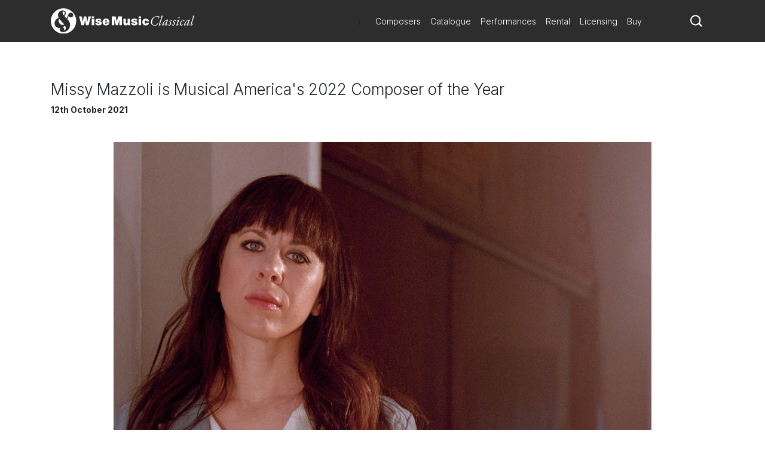

--- FILE ---
content_type: text/html; charset=utf-8
request_url: https://www.wisemusicclassical.com/news/4297/Missy-Mazzoli-is-Musical-Americas-2022-Composer-of-the-Year/
body_size: 9957
content:

<!DOCTYPE html>
<html lang="en">
<head>
    <meta charset="utf-8">
    <meta name="viewport" content="width=device-width, initial-scale=1, shrink-to-fit=no, viewport-fit=cover">
    <meta name="twitter:card" content="summary_large_image">
    <link rel="icon" type="image/x-icon" href="/img/favicon.ico">

    

<title>Missy Mazzoli is Musical America&#x27;s 2022 Composer of the Year - Wise Music Classical</title>

<meta property="og:title" content="Missy Mazzoli is Musical America&#x27;s 2022 Composer of the Year" />
<meta name="twitter:title" content="Missy Mazzoli is Musical America&#x27;s 2022 Composer of the Year">



    <link rel="canonical" href="https://www.wisemusicclassical.com/news/4297/Missy-Mazzoli-is-Musical-Americas-2022-Composer-of-the-Year/" />
    <meta property="og:url" content="https://www.wisemusicclassical.com/news/4297/Missy-Mazzoli-is-Musical-Americas-2022-Composer-of-the-Year/" />


    <meta property="og:image" content="https://s3.amazonaws.com/static.musicsalesclassical.com/images/news/img-4297-12102021-2421769.jpg" />
    <meta name="twitter:image" content="https://s3.amazonaws.com/static.musicsalesclassical.com/images/news/img-4297-12102021-2421769.jpg">

<!-- Google Tag Manager -->
<script>
    // Include the following lines to define the gtag() function when
    // calling this code prior to your gtag.js or Tag Manager snippet
    window.dataLayer = window.dataLayer || [];
    function gtag() { dataLayer.push(arguments); }

    // Call the default command before gtag.js or Tag Manager runs to
    // adjust how the tags operate when they run. Modify the defaults
    // per your business requirements and prior consent granted/denied, e.g.:
    
    gtag('consent', 'default', {
        ad_storage: 'denied',
        analytics_storage: 'denied',
        wait_for_update: 500,
    });
</script>

<script>
    (function (w, d, s, l, i) {
        w[l] = w[l] || []; w[l].push({
            'gtm.start':
                new Date().getTime(), event: 'gtm.js'
        }); var f = d.getElementsByTagName(s)[0],
            j = d.createElement(s), dl = l != 'dataLayer' ? '&l=' + l : ''; j.async = true; j.src =
                'https://www.googletagmanager.com/gtm.js?id=' + i + dl; f.parentNode.insertBefore(j, f);
        })(window, document, 'script', 'dataLayer', 'GTM-5LPP4BG');</script>
<!-- End Google Tag Manager -->

 
    <!-- Inter Google Font -->
    <link rel="stylesheet" href="https://fonts.googleapis.com/css2?family=Inter:wght@300;400;500;700&amp;display=swap">
    <!-- BodoniSevITCPro-Book Font -->
    <link rel="stylesheet" media="none" href="/css/MyFontsWebfontsKit.css" />
    <link rel="stylesheet" href="/css/styles.css?v=d9TW2WSWgYM2ftrijdn-4tRrHMF996FNpIPhYBgZQjw" />
   
<script type="text/javascript">!function(T,l,y){var S=T.location,k="script",D="instrumentationKey",C="ingestionendpoint",I="disableExceptionTracking",E="ai.device.",b="toLowerCase",w="crossOrigin",N="POST",e="appInsightsSDK",t=y.name||"appInsights";(y.name||T[e])&&(T[e]=t);var n=T[t]||function(d){var g=!1,f=!1,m={initialize:!0,queue:[],sv:"5",version:2,config:d};function v(e,t){var n={},a="Browser";return n[E+"id"]=a[b](),n[E+"type"]=a,n["ai.operation.name"]=S&&S.pathname||"_unknown_",n["ai.internal.sdkVersion"]="javascript:snippet_"+(m.sv||m.version),{time:function(){var e=new Date;function t(e){var t=""+e;return 1===t.length&&(t="0"+t),t}return e.getUTCFullYear()+"-"+t(1+e.getUTCMonth())+"-"+t(e.getUTCDate())+"T"+t(e.getUTCHours())+":"+t(e.getUTCMinutes())+":"+t(e.getUTCSeconds())+"."+((e.getUTCMilliseconds()/1e3).toFixed(3)+"").slice(2,5)+"Z"}(),iKey:e,name:"Microsoft.ApplicationInsights."+e.replace(/-/g,"")+"."+t,sampleRate:100,tags:n,data:{baseData:{ver:2}}}}var h=d.url||y.src;if(h){function a(e){var t,n,a,i,r,o,s,c,u,p,l;g=!0,m.queue=[],f||(f=!0,t=h,s=function(){var e={},t=d.connectionString;if(t)for(var n=t.split(";"),a=0;a<n.length;a++){var i=n[a].split("=");2===i.length&&(e[i[0][b]()]=i[1])}if(!e[C]){var r=e.endpointsuffix,o=r?e.location:null;e[C]="https://"+(o?o+".":"")+"dc."+(r||"services.visualstudio.com")}return e}(),c=s[D]||d[D]||"",u=s[C],p=u?u+"/v2/track":d.endpointUrl,(l=[]).push((n="SDK LOAD Failure: Failed to load Application Insights SDK script (See stack for details)",a=t,i=p,(o=(r=v(c,"Exception")).data).baseType="ExceptionData",o.baseData.exceptions=[{typeName:"SDKLoadFailed",message:n.replace(/\./g,"-"),hasFullStack:!1,stack:n+"\nSnippet failed to load ["+a+"] -- Telemetry is disabled\nHelp Link: https://go.microsoft.com/fwlink/?linkid=2128109\nHost: "+(S&&S.pathname||"_unknown_")+"\nEndpoint: "+i,parsedStack:[]}],r)),l.push(function(e,t,n,a){var i=v(c,"Message"),r=i.data;r.baseType="MessageData";var o=r.baseData;return o.message='AI (Internal): 99 message:"'+("SDK LOAD Failure: Failed to load Application Insights SDK script (See stack for details) ("+n+")").replace(/\"/g,"")+'"',o.properties={endpoint:a},i}(0,0,t,p)),function(e,t){if(JSON){var n=T.fetch;if(n&&!y.useXhr)n(t,{method:N,body:JSON.stringify(e),mode:"cors"});else if(XMLHttpRequest){var a=new XMLHttpRequest;a.open(N,t),a.setRequestHeader("Content-type","application/json"),a.send(JSON.stringify(e))}}}(l,p))}function i(e,t){f||setTimeout(function(){!t&&m.core||a()},500)}var e=function(){var n=l.createElement(k);n.src=h;var e=y[w];return!e&&""!==e||"undefined"==n[w]||(n[w]=e),n.onload=i,n.onerror=a,n.onreadystatechange=function(e,t){"loaded"!==n.readyState&&"complete"!==n.readyState||i(0,t)},n}();y.ld<0?l.getElementsByTagName("head")[0].appendChild(e):setTimeout(function(){l.getElementsByTagName(k)[0].parentNode.appendChild(e)},y.ld||0)}try{m.cookie=l.cookie}catch(p){}function t(e){for(;e.length;)!function(t){m[t]=function(){var e=arguments;g||m.queue.push(function(){m[t].apply(m,e)})}}(e.pop())}var n="track",r="TrackPage",o="TrackEvent";t([n+"Event",n+"PageView",n+"Exception",n+"Trace",n+"DependencyData",n+"Metric",n+"PageViewPerformance","start"+r,"stop"+r,"start"+o,"stop"+o,"addTelemetryInitializer","setAuthenticatedUserContext","clearAuthenticatedUserContext","flush"]),m.SeverityLevel={Verbose:0,Information:1,Warning:2,Error:3,Critical:4};var s=(d.extensionConfig||{}).ApplicationInsightsAnalytics||{};if(!0!==d[I]&&!0!==s[I]){var c="onerror";t(["_"+c]);var u=T[c];T[c]=function(e,t,n,a,i){var r=u&&u(e,t,n,a,i);return!0!==r&&m["_"+c]({message:e,url:t,lineNumber:n,columnNumber:a,error:i}),r},d.autoExceptionInstrumented=!0}return m}(y.cfg);function a(){y.onInit&&y.onInit(n)}(T[t]=n).queue&&0===n.queue.length?(n.queue.push(a),n.trackPageView({})):a()}(window,document,{
src: "https://js.monitor.azure.com/scripts/b/ai.2.min.js", // The SDK URL Source
crossOrigin: "anonymous", 
cfg: { // Application Insights Configuration
    connectionString: 'InstrumentationKey=d0234afd-2e91-47dd-bd27-5e8365e32f0e'
}});</script></head>
<body>
    <!-- Google Tag Manager (noscript) -->
    <noscript>
        <iframe src="https://www.googletagmanager.com/ns.html?id=GTM-5LPP4BG"
                height="0" width="0" style="display:none;visibility:hidden"></iframe>
    </noscript>
    <!-- End Google Tag Manager (noscript) -->
    
    <!-- Header -->
    
<header class="header">
    <div class="header__container">
        <div class="header__elements">
            <!-- Logo -->
            <!-- Partial Views -->
    <div class="logo">
        <a class="logo__container" href="/">
            <img class="logo__img"
             src="/media/krhkxd42/wmc-logo.svg"
             alt="Wise Music Classical" />
        </a>
    </div>


)

            <!-- Navigation -->
            
<nav class="navigation navigation--hide">
    <!-- Main navigation List -->
    <ul class="navigation__items">
            <li class="navigation__item">
                <a class="navigation__link" href="/composers/">Composers</a>
            </li>
            <li class="navigation__item">
                <a class="navigation__link" href="/catalogue/">Catalogue</a>
            </li>
            <li class="navigation__item">
                <a class="navigation__link" href="/performances/">Performances</a>
            </li>
            <li class="navigation__item">
                <a class="navigation__link" href="/rental/">Rental</a>
            </li>
            <li class="navigation__item">
                <a class="navigation__link" href="/licensing/">Licensing</a>
            </li>
            <li class="navigation__item">
                <a class="navigation__link" href="/buy/">Buy</a>
            </li>
    </ul>
</nav>
            <!-- Search -->
            <div class="search-icon">
                <a class="search-icon__btn">
                    <svg version="1.1" xmlns="http://www.w3.org/2000/svg" xmlns:xlink="http://www.w3.org/1999/xlink" x="0px" y="0px"
    viewBox="0 0 1000 1000" style="enable-background:new 0 0 1000 1000;" xml:space="preserve">
<title>search-1</title>
<path d="M800.2,703.7c-7.3-7.3-8.3-19.9-2.7-28.6c44-67.7,69.8-148.3,69.8-234.9C867.3,201,672.7,6.5,433.7,6.5
    C194.5,6.5,0,201,0,440.2c0,239.1,194.5,433.6,433.7,433.6c93.1,0,179.3-29.9,250.1-80.1c8.3-6,20.8-5.2,28.1,2l155,155
    c1,1,2.1,2,3.2,2.8c1.8,1.5,9.3,8.5,16.5,15.8l18.4,18.3c7.3,7.2,19.1,7.2,26.3,0l63.2-63.2c7.3-7.3,7.3-19.1,0.1-26.4L800.2,703.7
    L800.2,703.7z M696,642.2c-14.3,18.6-30.4,35.6-48.2,50.7C590,742,515.3,771.8,433.7,771.8C250.8,771.8,102,623,102,440.2
    s148.8-331.7,331.7-331.7c182.8,0,331.6,148.8,331.6,331.7C765.3,516.2,739.2,586.2,696,642.2L696,642.2z"></path>
</svg>
                </a>
            </div>
            <!-- Toggle -->
              <div class="toggle toggle--squeeze">
    <div class="toggle__box">
      <div class="toggle__inner"></div>
    </div>
  </div>
        </div>
    </div>
        <!-- Search -->
    <div class="search search--hide">
    <form class="search__form" action="Get">
        <input class="search__input js-catalogue-search" type="search" placeholder="Search composers, works, news..." size="35" aria-label="Search">
       <div class="search__icon js-search-icon">
            <svg version="1.1" xmlns="http://www.w3.org/2000/svg" xmlns:xlink="http://www.w3.org/1999/xlink" x="0px" y="0px"
    viewBox="0 0 1000 1000" style="enable-background:new 0 0 1000 1000;" xml:space="preserve">
<title>search-1</title>
<path d="M800.2,703.7c-7.3-7.3-8.3-19.9-2.7-28.6c44-67.7,69.8-148.3,69.8-234.9C867.3,201,672.7,6.5,433.7,6.5
    C194.5,6.5,0,201,0,440.2c0,239.1,194.5,433.6,433.7,433.6c93.1,0,179.3-29.9,250.1-80.1c8.3-6,20.8-5.2,28.1,2l155,155
    c1,1,2.1,2,3.2,2.8c1.8,1.5,9.3,8.5,16.5,15.8l18.4,18.3c7.3,7.2,19.1,7.2,26.3,0l63.2-63.2c7.3-7.3,7.3-19.1,0.1-26.4L800.2,703.7
    L800.2,703.7z M696,642.2c-14.3,18.6-30.4,35.6-48.2,50.7C590,742,515.3,771.8,433.7,771.8C250.8,771.8,102,623,102,440.2
    s148.8-331.7,331.7-331.7c182.8,0,331.6,148.8,331.6,331.7C765.3,516.2,739.2,586.2,696,642.2L696,642.2z"></path>
</svg>
           Search
        </div>
    </form>
</div>
</header> 
    <!-- Hero -->
    

    
    <!-- Page Content -->
    <main class="main__content">
        

<div class="news-article">
    <h1 class="news-article__title">Missy Mazzoli is Musical America's 2022 Composer of the Year</h1>
    <p class="news-article__date">12th October 2021</p>

        <figure class="news-article__hero">
            <img src="https://s3.amazonaws.com/static.musicsalesclassical.com/images/news/img-4297-12102021-2421769.jpg" class="news-article__hero-image" alt="Missy Mazzoli is Musical America&#x27;s 2022 Composer of the Year" />
            <figcaption class="article__hero-caption">
                    <div>Missy Mazzoli</div>

                        <div>© Caroline Tompkins</div>
            </figcaption>
        </figure>

    <article class="news-article__copy">
        <div style="text-align: center;"><span style="font-size: medium;"><em>&hellip;one of the more consistently inventive, surprising composers now working&hellip;</em> &mdash;&nbsp;<em>The&nbsp;New&nbsp;York&nbsp;Times</em></span></div>
<p>&nbsp;</p>
<p><em>Musical America Worldwide</em> announced today that <strong><a href="https://www.wisemusicclassical.com/composer/4037/Missy-Mazzoli/">Missy Mazzoli</a></strong> is its 2022 Composer of the Year.</p>
<p>As an established composer on the contemporary music scene, Mazzoli&rsquo;s talent draws audiences equally into concert halls, opera houses, and rock clubs. She inhabits an exquisite and mysterious sound-world that melds indie-rock sensibilities with formal training. Her music has been performed by major festivals, ensembles and orchestras around the world including the Edinburgh International Festival, the Adelaide Festival, Bergen International Festival, New York Philharmonic, BBC Symphony, San Francisco Symphony, Kronos Quartet, eighth blackbird, National Ballet of Canada, and many others. Her opera <em><a href="https://www.wisemusicclassical.com/work/54607/Breaking-the-Waves--Missy-Mazzoli/">Breaking the Waves</a></em> was awarded the inaugural Best New Opera distinction by the Music Critics Association of North America. She was composer-in-residence with the Chicago Symphony and Opera Philadelphia, and is currently on the composition faculty of the Mannes College of Music, a division of the New School, and a co-founder of Luna Composition Lab.</p>
<p>Read Heidi Waleson&rsquo;s revealing biographical article at <a href="https://www.musicalamerica.com/features/index.cfm?fid=356&amp;fyear=2022" target="_blank" rel="noopener">MusicalAmerica.com</a>. The 2022 honorees will be recognized in an all-virtual awards ceremony via Facebook Live on December 5th at 4:00 pm Eastern Time.</p>
<p>The <em>Musical America Directory</em>, through its online news, publications, and web site, provides connections for those involved in the performing arts community. Among its past composer-of-the-year honorees are <strong><a href="https://www.wisemusicclassical.com/composer/10/John-Adams/">John Adams</a></strong>, <strong><a href="https://www.wisemusicclassical.com/composer/4996/John-Luther-Adams/">John Luther Adams</a></strong>, <strong><a href="https://www.wisemusicclassical.com/composer/52/Milton-Babbitt/">Milton Babbitt</a></strong>, <strong><a href="https://www.wisemusicclassical.com/composer/236/Elliott-Carter/">Elliott Carter</a></strong>, <strong><a href="https://www.wisemusicclassical.com/composer/290/John-Corigliano/">John Corigliano</a></strong>, <strong><a href="https://www.wisemusicclassical.com/composer/565/Morton-Gould/">Morton Gould</a></strong>, <strong><a href="https://www.wisemusicclassical.com/composer/1350/Kaija-Saariaho/">Kaija Saariaho</a></strong>, <strong><a href="https://www.wisemusicclassical.com/composer/1400/Gunther-Schuller/">Gunther Schuller</a></strong>, <strong><a href="https://www.wisemusicclassical.com/composer/1561/Tan-Dun/">Tan Dun</a></strong>, <strong><a href="https://www.wisemusicclassical.com/composer/1605/Joan-Tower/">Joan Tower</a></strong>, and <strong><a href="https://www.wisemusicclassical.com/composer/2318/Ellen-Taaffe-Zwilich/">Ellen Taaffe Zwilich</a></strong>.</p>
<p>For more information, please contact your local Wise Music Promotion Team. <a href="https://www.wisemusicclassical.com/contact-us/" rel="noopener">See Contact Us</a>.</p>
    </article>

    <div>
            <h2 class="promo-block__title--underline">Related News</h2>
            <div class="news-teaser__row">
                    <div class="news-teaser__card-container">
                        <div class="news-teaser__card">
                            <a href="/news/5236/New-production-of-Missy-Mazzolis-Breaking-the-Waves-in-Karlsruhe/" class="news-teaser__image-wrapper">
                                <img src="https://s3.amazonaws.com/static.musicsalesclassical.com/images/news/small/img-5236-12012026-2748040.jpg" alt="New production of Missy Mazzoli&#x2018;s Breaking the Waves in Karl" class="news-teaser__image" />
                            </a>
                            <div class="news-teaser__card-body">
                                <span class="news-teaser__card-date">13th January 2026</span>
                                <a href="/news/5236/New-production-of-Missy-Mazzolis-Breaking-the-Waves-in-Karlsruhe/" class="news-teaser__card-title">New production of Missy Mazzoli&#x2018;s Breaking the Waves in Karl</a>
                            </div>
                        </div>
                    </div>
                    <div class="news-teaser__card-container">
                        <div class="news-teaser__card">
                            <a href="/news/5207/2026-GRAMMY-Nominations-Announced/" class="news-teaser__image-wrapper">
                                <img src="https://s3.amazonaws.com/static.musicsalesclassical.com/images/news/small/img-5207-12112025-3915786.jpg" alt="2026 GRAMMY Nominations Announced" class="news-teaser__image" />
                            </a>
                            <div class="news-teaser__card-body">
                                <span class="news-teaser__card-date">12th November 2025</span>
                                <a href="/news/5207/2026-GRAMMY-Nominations-Announced/" class="news-teaser__card-title">2026 GRAMMY Nominations Announced</a>
                            </div>
                        </div>
                    </div>
                    <div class="news-teaser__card-container">
                        <div class="news-teaser__card">
                            <a href="/news/5197/Gautier-Capuons-Gaa-album-launch/" class="news-teaser__image-wrapper">
                                <img src="https://s3.amazonaws.com/static.musicsalesclassical.com/images/news/small/img-5197-06112025-5531625.jpg" alt="Gautier Capu&#xE7;on&#x2019;s Ga&#xEF;a album launch " class="news-teaser__image" />
                            </a>
                            <div class="news-teaser__card-body">
                                <span class="news-teaser__card-date">7th November 2025</span>
                                <a href="/news/5197/Gautier-Capuons-Gaa-album-launch/" class="news-teaser__card-title">Gautier Capu&#xE7;on&#x2019;s Ga&#xEF;a album launch </a>
                            </div>
                        </div>
                    </div>
                    <div class="news-teaser__card-container">
                        <div class="news-teaser__card">
                            <a href="/news/5089/Premieres--Opera-at-Bergen-International-Festival/" class="news-teaser__image-wrapper">
                                <img src="https://s3.amazonaws.com/static.musicsalesclassical.com/images/news/small/img-5089-19052025-3244054.png" alt="Premieres &amp; Opera at Bergen International Festival " class="news-teaser__image" />
                            </a>
                            <div class="news-teaser__card-body">
                                <span class="news-teaser__card-date">19th May 2025</span>
                                <a href="/news/5089/Premieres--Opera-at-Bergen-International-Festival/" class="news-teaser__card-title">Premieres &amp; Opera at Bergen International Festival </a>
                            </div>
                        </div>
                    </div>
            </div>
    </div>

</div>

    </main>

    <!-- Footer -->
    
<footer class="footer">
    <div class="footer__container">
        <div class="footer__logo">
            <!-- Logo -->
            <!-- Partial Views -->

    <a href="/">
        <img class="footer__logo-img"
         src="/media/krhkxd42/wmc-logo.svg"
         alt="Wise Music Classical" />
    </a>

)
        </div>
        <div class="footer__elements">
            <div class="footer__navigation">
                <ul class="footer__links">
                        <li>
                            <a class="footer__link" href="/about-us/">About Us</a>
                        </li>
                        <li>
                            <a class="footer__link" href="/info/privacy-policy/">Privacy Policy</a>
                        </li>
                        <li>
                            <a class="footer__link" href="/contact-us/">Contact Us</a>
                        </li>
                        <li>
                            <a class="footer__link" href="/info/faq/">FAQ</a>
                        </li>
                </ul>
            </div>
            <div class="footer__social">
                <ul class="social__list">
                        <li class="social__item">
                                <button class="social__link social__link--facebook js-modal" data-target="social-facebook">
        Facebook
    </button>




                        </li>
                        <li class="social__item">
                            
    <button class="social__link social__link--twitter js-modal" data-target="social-twitter">
        Twitter
    </button>



                        </li>
                        <li class="social__item">
                            

    <button class="social__link social__link--instagram js-modal" data-target="social-instagram">
        Instagram
    </button>


                        </li>
                        <li class="social__item">
                            


    <button class="social__link social__link--youtube js-modal" data-target="social-youtube">
        YouTube
    </button>

                        </li>
                </ul>
            </div>

        </div>
        <div class="footer__copyright">
            <span class="r-line-break">Copyright 2026 Wise Music Classical.</span>
            <span class="r-line-break">Part of Wise Music Group.</span>
        </div>
    </div>

    <script src="https://cc.cdn.civiccomputing.com/9/cookieControl-9.x.min.js"></script>
<script type="text/javascript">
    var config = {
        apiKey: '7fcd5b55547a1d3f0076a67016387ce17f9cf526',
        product: 'PRO',
        initialState: 'NOTIFY',
        mode: 'gdpr',
        logConsent: true,
        accessibility: { overlay: false },
        rejectButton: false,
        notifyDismissButton: false,
        necessaryCookies: ['sessionid', 'UMB*', 'AspNetCore*', 'ARRA*'],
        optionalCookies: [
            {
                name: 'analytics',
                label: 'Analytics',
                recommendedState: false,
                description: 'Analytical cookies help us to improve our website by collecting and reporting information on its usage.',
                cookies: ['_ga', '_gid', '_gat', '__utma', '__utmt', '__utmb', '__utmc', '__utmz', '__utmv'],
                onAccept: function () {
                    gtag('consent', 'update', { 'analytics_storage': 'granted' });
                },
                onRevoke: function () {
                    gtag('consent', 'update', { 'analytics_storage': 'denied' });
                }
            }
        ],

        position: 'RIGHT',
        theme: 'DARK',
        branding: {
            backgroundColor: '#2d2d2d',
            notifyBackgroundColor: '#2d2d2d',
            removeAbout: true
        },
        text: {
            title: 'Our website uses cookies to give you the best possible experience.',
            accept: 'Accept all cookies',
            acceptSettings: 'Accept all cookies',
        },
        statement: {
            description: 'For more information visit our',
            name: 'Privacy policy',
            url: '/info/privacy-policy/',
            updated: '22/01/2020'
        },
    };

    CookieControl.load(config);
</script>

</footer>

    <div class="modal__background modal--hide modal--social-facebook">
        <div class="modal modal--hide">
            <header class="modal__header">
                <button class="modal__close-button js-modal" data-target="social-facebook">
                    close X
                </button>
            </header>
            <section class="modal__body modal__body--no-headline">
                <div class="social-modal">
                    <h2 class="social-modal__header">
                        Follow us on <span class="social-modal__type">facebook</span>
                    </h2>
                    <ul class="social-modal__list">
                                <li class="social-modal__item">
                                    <a href="https://www.facebook.com/WiseMusicClassical/"
                           class="social-modal__link social-modal__link--facebook"
                           target="_blank">
                                        Wise Music Classical (London)
                                    </a>
                                </li>
                                <li class="social-modal__item">
                                    <a href="https://www.facebook.com/GSchirmer/"
                           class="social-modal__link social-modal__link--facebook"
                           target="_blank">
                                        G. Schirmer Inc. (New York)
                                    </a>
                                </li>
                                <li class="social-modal__item">
                                    <a href="https://www.facebook.com/editionwilhelmhansen/"
                           class="social-modal__link social-modal__link--facebook"
                           target="_blank">
                                        Edition Wilhelm Hansen (Copenhagen)
                                    </a>
                                </li>
                                <li class="social-modal__item">
                                    <a href="https://www.facebook.com/WMClassicalParis"
                           class="social-modal__link social-modal__link--facebook"
                           target="_blank">
                                        Wise Music Classical (Paris)
                                    </a>
                                </li>
                    </ul>
                </div>
            </section>
        </div>
    </div>
    <div class="modal__background modal--hide modal--social-twitter">
        <div class="modal modal--hide">
            <header class="modal__header">
                <button class="modal__close-button js-modal" data-target="social-twitter">
                    close X
                </button>
            </header>
            <section class="modal__body modal__body--no-headline">
                <div class="social-modal">
                    <h2 class="social-modal__header">
                        Follow us on <span class="social-modal__type">twitter</span>
                    </h2>
                    <ul class="social-modal__list">
                    </ul>
                </div>
            </section>
        </div>
    </div>
    <div class="modal__background modal--hide modal--social-instagram">
        <div class="modal modal--hide">
            <header class="modal__header">
                <button class="modal__close-button js-modal" data-target="social-instagram">
                    close X
                </button>
            </header>
            <section class="modal__body modal__body--no-headline">
                <div class="social-modal">
                    <h2 class="social-modal__header">
                        Follow us on <span class="social-modal__type">instagram</span>
                    </h2>
                    <ul class="social-modal__list">
                                <li class="social-modal__item">
                                    <a href="https://www.instagram.com/wisemusicclassical/"
                           class="social-modal__link social-modal__link--instagram"
                           target="_blank">
                                        Wise Music Classical (London)
                                    </a>
                                </li>
                                <li class="social-modal__item">
                                    <a href="https://www.instagram.com/wisemusicclassicalberlin/"
                           class="social-modal__link social-modal__link--instagram"
                           target="_blank">
                                        Wise Music Classical (Berlin)
                                    </a>
                                </li>
                                <li class="social-modal__item">
                                    <a href="https://www.instagram.com/editionpetersgroup/"
                           class="social-modal__link social-modal__link--instagram"
                           target="_blank">
                                        Edition Peters
                                    </a>
                                </li>
                    </ul>
                </div>
            </section>
        </div>
    </div>
    <div class="modal__background modal--hide modal--social-youtube">
        <div class="modal modal--hide">
            <header class="modal__header">
                <button class="modal__close-button js-modal" data-target="social-youtube">
                    close X
                </button>
            </header>
            <section class="modal__body modal__body--no-headline">
                <div class="social-modal">
                    <h2 class="social-modal__header">
                        Follow us on <span class="social-modal__type">youtube</span>
                    </h2>
                    <ul class="social-modal__list">
                                <li class="social-modal__item">
                                    <a href="https://www.youtube.com/channel/UCuav5_6cxC-uxKE8sylDgGA"
                           class="social-modal__link social-modal__link--youtube">
                                        Wise Music Group
                                    </a>
                                </li>
                                <li class="social-modal__item">
                                    <a href="https://www.youtube.com/c/wisemusicclassical"
                           class="social-modal__link social-modal__link--youtube"
                           target="_blank">
                                        Wise Music Classical (London)
                                    </a>
                                </li>
                                <li class="social-modal__item">
                                    <a href="https://www.youtube.com/user/gschirmer"
                           class="social-modal__link social-modal__link--youtube"
                           target="_blank">
                                        G. Schirmer Inc. (New York)
                                    </a>
                                </li>
                    </ul>
                </div>
            </section>
        </div>
    </div>


    <!-- JavaScript -->
    <script src="/scripts/components.bundle.js?v=02XCr3zTQv3gya9XzMrSryMKFpVanFq_8IrOuWaK8Uw"></script>
    <script></script>
    <script src="/scripts/ui.bundle.js?v=rc7OXz3Ej2eO6N8l2S4nbkHThSmSbZG0zj_k9WJWjEc"></script>
    <script src="/css/MyFontsWebfontsKit.css"></script>
</body>
</html>

--- FILE ---
content_type: text/css
request_url: https://www.wisemusicclassical.com/css/styles.css?v=d9TW2WSWgYM2ftrijdn-4tRrHMF996FNpIPhYBgZQjw
body_size: 60360
content:
:root{--blue:#007bff;--indigo:#6610f2;--purple:#6f42c1;--pink:#e83e8c;--red:#dc3545;--orange:#fd7e14;--yellow:#ffc107;--green:#28a745;--teal:#20c997;--cyan:#17a2b8;--white:#fff;--gray:#6c757d;--gray-dark:#343a40;--primary:#007bff;--secondary:#6c757d;--success:#28a745;--info:#17a2b8;--warning:#ffc107;--danger:#dc3545;--light:#f8f9fa;--dark:#343a40;--breakpoint-xs:0;--breakpoint-sm:576px;--breakpoint-md:768px;--breakpoint-lg:992px;--breakpoint-xl:1200px;--font-family-sans-serif:-apple-system,BlinkMacSystemFont,"Segoe UI",Roboto,"Helvetica Neue",Arial,"Noto Sans","Liberation Sans",sans-serif,"Apple Color Emoji","Segoe UI Emoji","Segoe UI Symbol","Noto Color Emoji";--font-family-monospace:SFMono-Regular,Menlo,Monaco,Consolas,"Liberation Mono","Courier New",monospace}*,:after,:before{box-sizing:border-box}html{font-family:sans-serif;line-height:1.15;-webkit-text-size-adjust:100%;-webkit-tap-highlight-color:rgba(0,0,0,0)}article,aside,figcaption,figure,footer,header,hgroup,main,nav,section{display:block}body{margin:0;font-family:-apple-system,BlinkMacSystemFont,Segoe UI,Roboto,Helvetica Neue,Arial,Noto Sans,Liberation Sans,sans-serif,Apple Color Emoji,Segoe UI Emoji,Segoe UI Symbol,Noto Color Emoji;font-size:1rem;font-weight:400;line-height:1.5;color:#212529;text-align:left;background-color:#fff}[tabindex="-1"]:focus:not(.focus-visible),[tabindex="-1"]:focus:not(:focus-visible){outline:0!important}hr{box-sizing:content-box;height:0;overflow:visible}h1,h2,h3,h4,h5,h6{margin-top:0;margin-bottom:.5rem}p{margin-top:0;margin-bottom:1rem}abbr[data-original-title],abbr[title]{text-decoration:underline;-webkit-text-decoration:underline dotted;text-decoration:underline dotted;cursor:help;border-bottom:0;-webkit-text-decoration-skip-ink:none;text-decoration-skip-ink:none}address{font-style:normal;line-height:inherit}address,dl,ol,ul{margin-bottom:1rem}dl,ol,ul{margin-top:0}ol ol,ol ul,ul ol,ul ul{margin-bottom:0}dt{font-weight:700}dd{margin-bottom:.5rem;margin-left:0}blockquote{margin:0 0 1rem}b,strong{font-weight:bolder}small{font-size:80%}sub,sup{position:relative;font-size:75%;line-height:0;vertical-align:baseline}sub{bottom:-.25em}sup{top:-.5em}a{color:#007bff;text-decoration:none;background-color:transparent}a:hover{color:rgb(0,86.1,178.5);text-decoration:underline}a:not([href]):not([class]),a:not([href]):not([class]):hover{color:inherit;text-decoration:none}code,kbd,pre,samp{font-family:SFMono-Regular,Menlo,Monaco,Consolas,Liberation Mono,Courier New,monospace;font-size:1em}pre{margin-top:0;margin-bottom:1rem;overflow:auto;-ms-overflow-style:scrollbar}figure{margin:0 0 1rem}img{border-style:none}img,svg{vertical-align:middle}svg{overflow:hidden}table{border-collapse:collapse}caption{padding-top:.75rem;padding-bottom:.75rem;color:#6c757d;text-align:left;caption-side:bottom}th{text-align:inherit;text-align:-webkit-match-parent}label{display:inline-block;margin-bottom:.5rem}button{border-radius:0}button:focus:not(.focus-visible),button:focus:not(:focus-visible){outline:0}button,input,optgroup,select,textarea{margin:0;font-family:inherit;font-size:inherit;line-height:inherit}button,input{overflow:visible}button,select{text-transform:none}[role=button]{cursor:pointer}select{word-wrap:normal}[type=button],[type=reset],[type=submit],button{-webkit-appearance:button}[type=button]:not(:disabled),[type=reset]:not(:disabled),[type=submit]:not(:disabled),button:not(:disabled){cursor:pointer}[type=button]::-moz-focus-inner,[type=reset]::-moz-focus-inner,[type=submit]::-moz-focus-inner,button::-moz-focus-inner{padding:0;border-style:none}input[type=checkbox],input[type=radio]{box-sizing:border-box;padding:0}textarea{overflow:auto;resize:vertical}fieldset{min-width:0;padding:0;margin:0;border:0}legend{display:block;width:100%;max-width:100%;padding:0;margin-bottom:.5rem;font-size:1.5rem;line-height:inherit;color:inherit;white-space:normal}progress{vertical-align:baseline}[type=number]::-webkit-inner-spin-button,[type=number]::-webkit-outer-spin-button{height:auto}[type=search]{outline-offset:-2px;-webkit-appearance:none}[type=search]::-webkit-search-decoration{-webkit-appearance:none}::-webkit-file-upload-button{font:inherit;-webkit-appearance:button}output{display:inline-block}summary{display:list-item;cursor:pointer}template{display:none}[hidden]{display:none!important}.h1,.h2,.h3,.h4,.h5,.h6,h1,h2,h3,h4,h5,h6{margin-bottom:.5rem;font-weight:500;line-height:1.2}.h1,h1{font-size:2.5rem}.h2,h2{font-size:2rem}.h3,h3{font-size:1.75rem}.h4,h4{font-size:1.5rem}.h5,h5{font-size:1.25rem}.h6,h6{font-size:1rem}.lead{font-size:1.25rem;font-weight:300}.display-1{font-size:6rem}.display-1,.display-2{font-weight:300;line-height:1.2}.display-2{font-size:5.5rem}.display-3{font-size:4.5rem}.display-3,.display-4{font-weight:300;line-height:1.2}.display-4{font-size:3.5rem}hr{margin-top:1rem;margin-bottom:1rem;border:0;border-top:1px solid rgba(0,0,0,.1)}.small,small{font-size:.875em;font-weight:400}.mark,mark{padding:.2em;background-color:#fcf8e3}.list-inline,.list-unstyled{padding-left:0;list-style:none}.list-inline-item{display:inline-block}.list-inline-item:not(:last-child){margin-right:.5rem}.initialism{font-size:90%;text-transform:uppercase}.blockquote{margin-bottom:1rem;font-size:1.25rem}.blockquote-footer{display:block;font-size:.875em;color:#6c757d}.blockquote-footer:before{content:"— "}.features-teaser__image,.image-promo-block__image,.img-fluid,.img-thumbnail,.promo-block-group .promo-block__image-wrapper .promo-block__image,.promo-block__container .promo-block__image-wrapper .promo-block__image{max-width:100%;height:auto}.img-thumbnail{padding:.25rem;background-color:#fff;border:1px solid #dee2e6;border-radius:.25rem}.figure{display:inline-block}.figure-img{margin-bottom:.5rem;line-height:1}.figure-caption{font-size:90%;color:#6c757d}code{font-size:87.5%;color:#e83e8c;word-wrap:break-word}a>code{color:inherit}kbd{padding:.2rem .4rem;font-size:87.5%;color:#fff;background-color:#212529;border-radius:.2rem}kbd kbd{padding:0;font-size:100%;font-weight:700}pre{display:block;font-size:87.5%;color:#212529}pre code{font-size:inherit;color:inherit;word-break:normal}.pre-scrollable{max-height:340px;overflow-y:scroll}.composer__content-layout,.container,.container-fluid,.container-lg,.container-md,.container-sm,.container-xl,.footer .footer__container,.hero__content,.main__content,.publishers__wrapper,.two-column-page{width:100%;padding-right:15px;padding-left:15px;margin-right:auto;margin-left:auto}@media(min-width:576px){.composer__content-layout,.container,.container-sm,.footer .footer__container,.hero__content,.main__content,.publishers__wrapper,.two-column-page{max-width:540px}}@media(min-width:768px){.composer__content-layout,.container,.container-md,.container-sm,.footer .footer__container,.hero__content,.main__content,.publishers__wrapper,.two-column-page{max-width:720px}}@media(min-width:992px){.composer__content-layout,.container,.container-lg,.container-md,.container-sm,.footer .footer__container,.hero__content,.main__content,.publishers__wrapper,.two-column-page{max-width:960px}}@media(min-width:1200px){.composer__content-layout,.container,.container-lg,.container-md,.container-sm,.container-xl,.footer .footer__container,.hero__content,.main__content,.publishers__wrapper,.two-column-page{max-width:1140px}}.promo-block__container,.row{display:flex;flex-wrap:wrap;margin-right:-15px;margin-left:-15px}.no-gutters{margin-right:0;margin-left:0}.no-gutters>.col,.no-gutters>.promo-block__body,.no-gutters>[class*=col-],.promo-block-group .no-gutters>.promo-block__image-wrapper,.promo-block__container .no-gutters>.promo-block__image-wrapper{padding-right:0;padding-left:0}.col,.col-1,.col-2,.col-3,.col-4,.col-5,.col-6,.col-7,.col-8,.col-9,.col-10,.col-11,.col-12,.col-auto,.col-lg,.col-lg-1,.col-lg-2,.col-lg-3,.col-lg-4,.col-lg-5,.col-lg-6,.col-lg-7,.col-lg-8,.col-lg-9,.col-lg-10,.col-lg-11,.col-lg-12,.col-lg-auto,.col-md,.col-md-1,.col-md-2,.col-md-3,.col-md-4,.col-md-5,.col-md-6,.col-md-7,.col-md-8,.col-md-9,.col-md-10,.col-md-11,.col-md-12,.col-md-auto,.col-sm,.col-sm-1,.col-sm-2,.col-sm-3,.col-sm-4,.col-sm-5,.col-sm-6,.col-sm-7,.col-sm-8,.col-sm-9,.col-sm-10,.col-sm-11,.col-sm-12,.col-sm-auto,.col-xl,.col-xl-1,.col-xl-2,.col-xl-3,.col-xl-4,.col-xl-5,.col-xl-6,.col-xl-7,.col-xl-8,.col-xl-9,.col-xl-10,.col-xl-11,.col-xl-12,.col-xl-auto,.promo-block-group .promo-block__image-wrapper,.promo-block__body,.promo-block__container .promo-block__image-wrapper,.summary__aside,.work-cards,.work-CTA__container,.work__description{position:relative;width:100%;padding-right:15px;padding-left:15px}.col,.promo-block-group .promo-block__image-wrapper,.promo-block__body,.promo-block__container .promo-block__image-wrapper{flex-basis:0;flex-grow:1;max-width:100%}.row-cols-1>*{flex:0 0 100%;max-width:100%}.row-cols-2>*{flex:0 0 50%;max-width:50%}.row-cols-3>*{flex:0 0 33.3333333333%;max-width:33.3333333333%}.row-cols-4>*{flex:0 0 25%;max-width:25%}.row-cols-5>*{flex:0 0 20%;max-width:20%}.row-cols-6>*{flex:0 0 16.6666666667%;max-width:16.6666666667%}.col-auto{flex:0 0 auto;width:auto;max-width:100%}.col-1{flex:0 0 8.33333333%;max-width:8.33333333%}.col-2{flex:0 0 16.66666667%;max-width:16.66666667%}.col-3{flex:0 0 25%;max-width:25%}.col-4{flex:0 0 33.33333333%;max-width:33.33333333%}.col-5{flex:0 0 41.66666667%;max-width:41.66666667%}.col-6{flex:0 0 50%;max-width:50%}.col-7{flex:0 0 58.33333333%;max-width:58.33333333%}.col-8{flex:0 0 66.66666667%;max-width:66.66666667%}.col-9{flex:0 0 75%;max-width:75%}.col-10{flex:0 0 83.33333333%;max-width:83.33333333%}.col-11{flex:0 0 91.66666667%;max-width:91.66666667%}.col-12{flex:0 0 100%;max-width:100%}.order-first{order:-1}.order-last{order:13}.order-0{order:0}.order-1{order:1}.order-2{order:2}.order-3{order:3}.order-4{order:4}.order-5{order:5}.order-6{order:6}.order-7{order:7}.order-8{order:8}.order-9{order:9}.order-10{order:10}.order-11{order:11}.order-12{order:12}.offset-1{margin-left:8.33333333%}.offset-2{margin-left:16.66666667%}.offset-3{margin-left:25%}.offset-4{margin-left:33.33333333%}.offset-5{margin-left:41.66666667%}.offset-6{margin-left:50%}.offset-7{margin-left:58.33333333%}.offset-8{margin-left:66.66666667%}.offset-9{margin-left:75%}.offset-10{margin-left:83.33333333%}.offset-11{margin-left:91.66666667%}@media(min-width:576px){.col-sm{flex-basis:0;flex-grow:1;max-width:100%}.row-cols-sm-1>*{flex:0 0 100%;max-width:100%}.row-cols-sm-2>*{flex:0 0 50%;max-width:50%}.row-cols-sm-3>*{flex:0 0 33.3333333333%;max-width:33.3333333333%}.row-cols-sm-4>*{flex:0 0 25%;max-width:25%}.row-cols-sm-5>*{flex:0 0 20%;max-width:20%}.row-cols-sm-6>*{flex:0 0 16.6666666667%;max-width:16.6666666667%}.col-sm-auto{flex:0 0 auto;width:auto;max-width:100%}.col-sm-1{flex:0 0 8.33333333%;max-width:8.33333333%}.col-sm-2{flex:0 0 16.66666667%;max-width:16.66666667%}.col-sm-3{flex:0 0 25%;max-width:25%}.col-sm-4{flex:0 0 33.33333333%;max-width:33.33333333%}.col-sm-5{flex:0 0 41.66666667%;max-width:41.66666667%}.col-sm-6{flex:0 0 50%;max-width:50%}.col-sm-7{flex:0 0 58.33333333%;max-width:58.33333333%}.col-sm-8{flex:0 0 66.66666667%;max-width:66.66666667%}.col-sm-9{flex:0 0 75%;max-width:75%}.col-sm-10{flex:0 0 83.33333333%;max-width:83.33333333%}.col-sm-11{flex:0 0 91.66666667%;max-width:91.66666667%}.col-sm-12{flex:0 0 100%;max-width:100%}.order-sm-first{order:-1}.order-sm-last{order:13}.order-sm-0{order:0}.order-sm-1{order:1}.order-sm-2{order:2}.order-sm-3{order:3}.order-sm-4{order:4}.order-sm-5{order:5}.order-sm-6{order:6}.order-sm-7{order:7}.order-sm-8{order:8}.order-sm-9{order:9}.order-sm-10{order:10}.order-sm-11{order:11}.order-sm-12{order:12}.offset-sm-0{margin-left:0}.offset-sm-1{margin-left:8.33333333%}.offset-sm-2{margin-left:16.66666667%}.offset-sm-3{margin-left:25%}.offset-sm-4{margin-left:33.33333333%}.offset-sm-5{margin-left:41.66666667%}.offset-sm-6{margin-left:50%}.offset-sm-7{margin-left:58.33333333%}.offset-sm-8{margin-left:66.66666667%}.offset-sm-9{margin-left:75%}.offset-sm-10{margin-left:83.33333333%}.offset-sm-11{margin-left:91.66666667%}}@media(min-width:768px){.col-md{flex-basis:0;flex-grow:1;max-width:100%}.row-cols-md-1>*{flex:0 0 100%;max-width:100%}.row-cols-md-2>*{flex:0 0 50%;max-width:50%}.row-cols-md-3>*{flex:0 0 33.3333333333%;max-width:33.3333333333%}.row-cols-md-4>*{flex:0 0 25%;max-width:25%}.row-cols-md-5>*{flex:0 0 20%;max-width:20%}.row-cols-md-6>*{flex:0 0 16.6666666667%;max-width:16.6666666667%}.col-md-auto{flex:0 0 auto;width:auto;max-width:100%}.col-md-1{flex:0 0 8.33333333%;max-width:8.33333333%}.col-md-2{flex:0 0 16.66666667%;max-width:16.66666667%}.col-md-3{flex:0 0 25%;max-width:25%}.col-md-4,.work-CTA__container{flex:0 0 33.33333333%;max-width:33.33333333%}.col-md-5{flex:0 0 41.66666667%;max-width:41.66666667%}.col-md-6{flex:0 0 50%;max-width:50%}.col-md-7{flex:0 0 58.33333333%;max-width:58.33333333%}.col-md-8,.work__description{flex:0 0 66.66666667%;max-width:66.66666667%}.col-md-9{flex:0 0 75%;max-width:75%}.col-md-10{flex:0 0 83.33333333%;max-width:83.33333333%}.col-md-11{flex:0 0 91.66666667%;max-width:91.66666667%}.col-md-12,.work-cards{flex:0 0 100%;max-width:100%}.order-md-first{order:-1}.order-md-last{order:13}.order-md-0{order:0}.order-md-1{order:1}.order-md-2{order:2}.order-md-3{order:3}.order-md-4{order:4}.order-md-5{order:5}.order-md-6{order:6}.order-md-7{order:7}.order-md-8{order:8}.order-md-9{order:9}.order-md-10{order:10}.order-md-11{order:11}.order-md-12{order:12}.offset-md-0{margin-left:0}.offset-md-1{margin-left:8.33333333%}.offset-md-2{margin-left:16.66666667%}.offset-md-3{margin-left:25%}.offset-md-4{margin-left:33.33333333%}.offset-md-5{margin-left:41.66666667%}.offset-md-6{margin-left:50%}.offset-md-7{margin-left:58.33333333%}.offset-md-8{margin-left:66.66666667%}.offset-md-9{margin-left:75%}.offset-md-10{margin-left:83.33333333%}.offset-md-11{margin-left:91.66666667%}}@media(min-width:992px){.col-lg{flex-basis:0;flex-grow:1;max-width:100%}.row-cols-lg-1>*{flex:0 0 100%;max-width:100%}.row-cols-lg-2>*{flex:0 0 50%;max-width:50%}.row-cols-lg-3>*{flex:0 0 33.3333333333%;max-width:33.3333333333%}.row-cols-lg-4>*{flex:0 0 25%;max-width:25%}.row-cols-lg-5>*{flex:0 0 20%;max-width:20%}.row-cols-lg-6>*{flex:0 0 16.6666666667%;max-width:16.6666666667%}.col-lg-auto{flex:0 0 auto;width:auto;max-width:100%}.col-lg-1{flex:0 0 8.33333333%;max-width:8.33333333%}.col-lg-2{flex:0 0 16.66666667%;max-width:16.66666667%}.col-lg-3{flex:0 0 25%;max-width:25%}.col-lg-4{flex:0 0 33.33333333%;max-width:33.33333333%}.col-lg-5{flex:0 0 41.66666667%;max-width:41.66666667%}.col-lg-6,.summary__aside{flex:0 0 50%;max-width:50%}.col-lg-7{flex:0 0 58.33333333%;max-width:58.33333333%}.col-lg-8{flex:0 0 66.66666667%;max-width:66.66666667%}.col-lg-9{flex:0 0 75%;max-width:75%}.col-lg-10{flex:0 0 83.33333333%;max-width:83.33333333%}.col-lg-11{flex:0 0 91.66666667%;max-width:91.66666667%}.col-lg-12{flex:0 0 100%;max-width:100%}.order-lg-first{order:-1}.order-lg-last{order:13}.order-lg-0{order:0}.order-lg-1{order:1}.order-lg-2{order:2}.order-lg-3{order:3}.order-lg-4{order:4}.order-lg-5{order:5}.order-lg-6{order:6}.order-lg-7{order:7}.order-lg-8{order:8}.order-lg-9{order:9}.order-lg-10{order:10}.order-lg-11{order:11}.order-lg-12{order:12}.offset-lg-0{margin-left:0}.offset-lg-1{margin-left:8.33333333%}.offset-lg-2{margin-left:16.66666667%}.offset-lg-3{margin-left:25%}.offset-lg-4{margin-left:33.33333333%}.offset-lg-5{margin-left:41.66666667%}.offset-lg-6{margin-left:50%}.offset-lg-7{margin-left:58.33333333%}.offset-lg-8{margin-left:66.66666667%}.offset-lg-9{margin-left:75%}.offset-lg-10{margin-left:83.33333333%}.offset-lg-11{margin-left:91.66666667%}}@media(min-width:1200px){.col-xl{flex-basis:0;flex-grow:1;max-width:100%}.row-cols-xl-1>*{flex:0 0 100%;max-width:100%}.row-cols-xl-2>*{flex:0 0 50%;max-width:50%}.row-cols-xl-3>*{flex:0 0 33.3333333333%;max-width:33.3333333333%}.row-cols-xl-4>*{flex:0 0 25%;max-width:25%}.row-cols-xl-5>*{flex:0 0 20%;max-width:20%}.row-cols-xl-6>*{flex:0 0 16.6666666667%;max-width:16.6666666667%}.col-xl-auto{flex:0 0 auto;width:auto;max-width:100%}.col-xl-1{flex:0 0 8.33333333%;max-width:8.33333333%}.col-xl-2{flex:0 0 16.66666667%;max-width:16.66666667%}.col-xl-3{flex:0 0 25%;max-width:25%}.col-xl-4{flex:0 0 33.33333333%;max-width:33.33333333%}.col-xl-5{flex:0 0 41.66666667%;max-width:41.66666667%}.col-xl-6{flex:0 0 50%;max-width:50%}.col-xl-7{flex:0 0 58.33333333%;max-width:58.33333333%}.col-xl-8{flex:0 0 66.66666667%;max-width:66.66666667%}.col-xl-9{flex:0 0 75%;max-width:75%}.col-xl-10{flex:0 0 83.33333333%;max-width:83.33333333%}.col-xl-11{flex:0 0 91.66666667%;max-width:91.66666667%}.col-xl-12{flex:0 0 100%;max-width:100%}.order-xl-first{order:-1}.order-xl-last{order:13}.order-xl-0{order:0}.order-xl-1{order:1}.order-xl-2{order:2}.order-xl-3{order:3}.order-xl-4{order:4}.order-xl-5{order:5}.order-xl-6{order:6}.order-xl-7{order:7}.order-xl-8{order:8}.order-xl-9{order:9}.order-xl-10{order:10}.order-xl-11{order:11}.order-xl-12{order:12}.offset-xl-0{margin-left:0}.offset-xl-1{margin-left:8.33333333%}.offset-xl-2{margin-left:16.66666667%}.offset-xl-3{margin-left:25%}.offset-xl-4{margin-left:33.33333333%}.offset-xl-5{margin-left:41.66666667%}.offset-xl-6{margin-left:50%}.offset-xl-7{margin-left:58.33333333%}.offset-xl-8{margin-left:66.66666667%}.offset-xl-9{margin-left:75%}.offset-xl-10{margin-left:83.33333333%}.offset-xl-11{margin-left:91.66666667%}}.table{width:100%;margin-bottom:1rem;color:#212529}.table td,.table th{padding:.75rem;vertical-align:top;border-top:1px solid #dee2e6}.table thead th{vertical-align:bottom;border-bottom:2px solid #dee2e6}.table tbody+tbody{border-top:2px solid #dee2e6}.table-sm td,.table-sm th{padding:.3rem}.table-bordered,.table-bordered td,.table-bordered th{border:1px solid #dee2e6}.table-bordered thead td,.table-bordered thead th{border-bottom-width:2px}.table-borderless tbody+tbody,.table-borderless td,.table-borderless th,.table-borderless thead th{border:0}.table-striped tbody tr:nth-of-type(odd){background-color:rgba(0,0,0,.05)}.table-hover tbody tr:hover{color:#212529;background-color:rgba(0,0,0,.075)}.table-primary,.table-primary>td,.table-primary>th{background-color:rgb(183.6,218.04,255)}.table-primary tbody+tbody,.table-primary td,.table-primary th,.table-primary thead th{border-color:rgb(122.4,186.36,255)}.table-hover .table-primary:hover,.table-hover .table-primary:hover>td,.table-hover .table-primary:hover>th{background-color:rgb(158.1,204.84,255)}.table-secondary,.table-secondary>td,.table-secondary>th{background-color:rgb(213.84,216.36,218.6)}.table-secondary tbody+tbody,.table-secondary td,.table-secondary th,.table-secondary thead th{border-color:rgb(178.56,183.24,187.4)}.table-hover .table-secondary:hover,.table-hover .table-secondary:hover>td,.table-hover .table-secondary:hover>th{background-color:#c8cccf}.table-success,.table-success>td,.table-success>th{background-color:rgb(194.8,230.36,202.92)}.table-success tbody+tbody,.table-success td,.table-success th,.table-success thead th{border-color:rgb(143.2,209.24,158.28)}.table-hover .table-success:hover,.table-hover .table-success:hover>td,.table-hover .table-success:hover>th{background-color:rgb(176.7059405941,222.9540594059,187.2665346535)}.table-info,.table-info>td,.table-info>th{background-color:rgb(190.04,228.96,235.12)}.table-info tbody+tbody,.table-info td,.table-info th,.table-info thead th{border-color:rgb(134.36,206.64,218.08)}.table-hover .table-info:hover,.table-hover .table-info:hover>td,.table-hover .table-info:hover>th{background-color:#abdde5}.table-warning,.table-warning>td,.table-warning>th{background-color:rgb(255,237.64,185.56)}.table-warning tbody+tbody,.table-warning td,.table-warning th,.table-warning thead th{border-color:rgb(255,222.76,126.04)}.table-hover .table-warning:hover,.table-hover .table-warning:hover>td,.table-hover .table-warning:hover>th{background-color:rgb(255,231.265,160.06)}.table-danger,.table-danger>td,.table-danger>th{background-color:rgb(245.2,198.44,202.92)}.table-danger tbody+tbody,.table-danger td,.table-danger th,.table-danger thead th{border-color:rgb(236.8,149.96,158.28)}.table-hover .table-danger:hover,.table-hover .table-danger:hover>td,.table-hover .table-danger:hover>th{background-color:#f1b1b7}.table-light,.table-light>td,.table-light>th{background-color:rgb(253.04,253.32,253.6)}.table-light tbody+tbody,.table-light td,.table-light th,.table-light thead th{border-color:rgb(251.36,251.88,252.4)}.table-hover .table-light:hover,.table-hover .table-light:hover>td,.table-hover .table-light:hover>th{background-color:rgb(238.165,240.57,242.975)}.table-dark,.table-dark>td,.table-dark>th{background-color:rgb(198.16,199.84,201.52)}.table-dark tbody+tbody,.table-dark td,.table-dark th,.table-dark thead th{border-color:rgb(149.44,152.56,155.68)}.table-hover .table-dark:hover,.table-hover .table-dark:hover>td,.table-hover .table-dark:hover>th{background-color:#b9bbbd}.table-active,.table-active>td,.table-active>th,.table-hover .table-active:hover,.table-hover .table-active:hover>td,.table-hover .table-active:hover>th{background-color:rgba(0,0,0,.075)}.table .thead-dark th{color:#fff;background-color:#343a40;border-color:#454d55}.table .thead-light th{color:#495057;background-color:#e9ecef;border-color:#dee2e6}.table-dark{color:#fff;background-color:#343a40}.table-dark td,.table-dark th,.table-dark thead th{border-color:#454d55}.table-dark.table-bordered{border:0}.table-dark.table-striped tbody tr:nth-of-type(odd){background-color:hsla(0,0%,100%,.05)}.table-dark.table-hover tbody tr:hover{color:#fff;background-color:hsla(0,0%,100%,.075)}@media(max-width:575.98px){.table-responsive-sm{display:block;width:100%;overflow-x:auto;-webkit-overflow-scrolling:touch}.table-responsive-sm>.table-bordered{border:0}}@media(max-width:767.98px){.table-responsive-md{display:block;width:100%;overflow-x:auto;-webkit-overflow-scrolling:touch}.table-responsive-md>.table-bordered{border:0}}@media(max-width:991.98px){.table-responsive-lg{display:block;width:100%;overflow-x:auto;-webkit-overflow-scrolling:touch}.table-responsive-lg>.table-bordered{border:0}}@media(max-width:1199.98px){.table-responsive-xl{display:block;width:100%;overflow-x:auto;-webkit-overflow-scrolling:touch}.table-responsive-xl>.table-bordered{border:0}}.table-responsive{display:block;width:100%;overflow-x:auto;-webkit-overflow-scrolling:touch}.table-responsive>.table-bordered{border:0}.form-control,.navigation__search .navigation__input{display:block;width:100%;height:calc(1.5em + .75rem + 2px);padding:.375rem .75rem;font-size:1rem;font-weight:400;line-height:1.5;color:#495057;background-color:#fff;background-clip:padding-box;border:1px solid #ced4da;border-radius:.25rem;transition:border-color .15s ease-in-out,box-shadow .15s ease-in-out}@media(prefers-reduced-motion:reduce){.form-control,.navigation__search .navigation__input{transition:none}}.form-control::-ms-expand,.navigation__search .navigation__input::-ms-expand{background-color:transparent;border:0}.form-control:focus,.navigation__search .navigation__input:focus{color:#495057;background-color:#fff;border-color:rgb(127.5,189,255);outline:0;box-shadow:0 0 0 .2rem rgba(0,123,255,.25)}.form-control::placeholder,.navigation__search .navigation__input::placeholder{color:#6c757d;opacity:1}.form-control:disabled,.form-control[readonly],.navigation__search .navigation__input:disabled,.navigation__search [readonly].navigation__input{background-color:#e9ecef;opacity:1}.navigation__search input[type=date].navigation__input,.navigation__search input[type=datetime-local].navigation__input,.navigation__search input[type=month].navigation__input,.navigation__search input[type=time].navigation__input,input[type=date].form-control,input[type=datetime-local].form-control,input[type=month].form-control,input[type=time].form-control{appearance:none}.navigation__search select.navigation__input:-moz-focusring,select.form-control:-moz-focusring{color:transparent;text-shadow:0 0 0 #495057}.navigation__search select.navigation__input:focus::-ms-value,select.form-control:focus::-ms-value{color:#495057;background-color:#fff}.form-control-file,.form-control-range{display:block;width:100%}.col-form-label{padding-top:calc(.375rem + 1px);padding-bottom:calc(.375rem + 1px);margin-bottom:0;font-size:inherit;line-height:1.5}.col-form-label-lg{padding-top:calc(.5rem + 1px);padding-bottom:calc(.5rem + 1px);font-size:1.25rem;line-height:1.5}.col-form-label-sm{padding-top:calc(.25rem + 1px);padding-bottom:calc(.25rem + 1px);font-size:.875rem;line-height:1.5}.form-control-plaintext{display:block;width:100%;padding:.375rem 0;margin-bottom:0;font-size:1rem;line-height:1.5;color:#212529;background-color:transparent;border:solid transparent;border-width:1px 0}.form-control-plaintext.form-control-lg,.form-control-plaintext.form-control-sm{padding-right:0;padding-left:0}.form-control-sm{height:calc(1.5em + .5rem + 2px);padding:.25rem .5rem;font-size:.875rem;line-height:1.5;border-radius:.2rem}.form-control-lg{height:calc(1.5em + 1rem + 2px);padding:.5rem 1rem;font-size:1.25rem;line-height:1.5;border-radius:.3rem}.navigation__search select[multiple].navigation__input,.navigation__search select[size].navigation__input,.navigation__search textarea.navigation__input,select.form-control[multiple],select.form-control[size],textarea.form-control{height:auto}.form-group{margin-bottom:1rem}.form-text{display:block;margin-top:.25rem}.form-row{display:flex;flex-wrap:wrap;margin-right:-5px;margin-left:-5px}.form-row>.col,.form-row>.promo-block__body,.form-row>[class*=col-],.promo-block-group .form-row>.promo-block__image-wrapper,.promo-block__container .form-row>.promo-block__image-wrapper{padding-right:5px;padding-left:5px}.form-check{position:relative;display:block;padding-left:1.25rem}.form-check-input{position:absolute;margin-top:.3rem;margin-left:-1.25rem}.form-check-input:disabled~.form-check-label,.form-check-input[disabled]~.form-check-label{color:#6c757d}.form-check-label{margin-bottom:0}.form-check-inline{display:inline-flex;align-items:center;padding-left:0;margin-right:.75rem}.form-check-inline .form-check-input{position:static;margin-top:0;margin-right:.3125rem;margin-left:0}.valid-feedback{display:none;width:100%;margin-top:.25rem;font-size:.875em;color:#28a745}.valid-tooltip{position:absolute;top:100%;left:0;z-index:5;display:none;max-width:100%;padding:.25rem .5rem;margin-top:.1rem;font-size:.875rem;line-height:1.5;color:#fff;background-color:rgba(40,167,69,.9);border-radius:.25rem}.form-row>.col>.valid-tooltip,.form-row>.promo-block__body>.valid-tooltip,.form-row>[class*=col-]>.valid-tooltip,.promo-block-group .form-row>.promo-block__image-wrapper>.valid-tooltip,.promo-block__container .form-row>.promo-block__image-wrapper>.valid-tooltip{left:5px}.is-valid~.valid-feedback,.is-valid~.valid-tooltip,.was-validated :valid~.valid-feedback,.was-validated :valid~.valid-tooltip{display:block}.form-control.is-valid,.navigation__search .is-valid.navigation__input,.navigation__search .was-validated .navigation__input:valid,.was-validated .form-control:valid,.was-validated .navigation__search .navigation__input:valid{border-color:#28a745;padding-right:calc(1.5em + .75rem)!important;background-image:url("data:image/svg+xml;charset=utf-8,%3Csvg xmlns='http://www.w3.org/2000/svg' width='8' height='8'%3E%3Cpath fill='%2328a745' d='M2.3 6.73L.6 4.53c-.4-1.04.46-1.4 1.1-.8l1.1 1.4 3.4-3.8c.6-.63 1.6-.27 1.2.7l-4 4.6c-.43.5-.8.4-1.1.1z'/%3E%3C/svg%3E");background-repeat:no-repeat;background-position:right calc(.375em + .1875rem) center;background-size:calc(.75em + .375rem) calc(.75em + .375rem)}.form-control.is-valid:focus,.navigation__search .is-valid.navigation__input:focus,.navigation__search .was-validated .navigation__input:valid:focus,.was-validated .form-control:valid:focus,.was-validated .navigation__search .navigation__input:valid:focus{border-color:#28a745;box-shadow:0 0 0 .2rem rgba(40,167,69,.25)}.navigation__search .was-validated select.navigation__input:valid,.navigation__search select.is-valid.navigation__input,.was-validated .navigation__search select.navigation__input:valid,.was-validated select.form-control:valid,select.form-control.is-valid{padding-right:3rem!important;background-position:right 1.5rem center}.navigation__search .was-validated textarea.navigation__input:valid,.navigation__search textarea.is-valid.navigation__input,.was-validated .navigation__search textarea.navigation__input:valid,.was-validated textarea.form-control:valid,textarea.form-control.is-valid{padding-right:calc(1.5em + .75rem);background-position:top calc(.375em + .1875rem) right calc(.375em + .1875rem)}.custom-select.is-valid,.was-validated .custom-select:valid{border-color:#28a745;padding-right:calc(.75em + 2.3125rem)!important;background:url("data:image/svg+xml;charset=utf-8,%3Csvg xmlns='http://www.w3.org/2000/svg' width='4' height='5'%3E%3Cpath fill='%23343a40' d='M2 0L0 2h4zm0 5L0 3h4z'/%3E%3C/svg%3E") right .75rem center/8px 10px no-repeat,#fff url("data:image/svg+xml;charset=utf-8,%3Csvg xmlns='http://www.w3.org/2000/svg' width='8' height='8'%3E%3Cpath fill='%2328a745' d='M2.3 6.73L.6 4.53c-.4-1.04.46-1.4 1.1-.8l1.1 1.4 3.4-3.8c.6-.63 1.6-.27 1.2.7l-4 4.6c-.43.5-.8.4-1.1.1z'/%3E%3C/svg%3E") center right 1.75rem/calc(.75em + .375rem) calc(.75em + .375rem) no-repeat}.custom-select.is-valid:focus,.was-validated .custom-select:valid:focus{border-color:#28a745;box-shadow:0 0 0 .2rem rgba(40,167,69,.25)}.form-check-input.is-valid~.form-check-label,.was-validated .form-check-input:valid~.form-check-label{color:#28a745}.form-check-input.is-valid~.valid-feedback,.form-check-input.is-valid~.valid-tooltip,.was-validated .form-check-input:valid~.valid-feedback,.was-validated .form-check-input:valid~.valid-tooltip{display:block}.custom-control-input.is-valid~.custom-control-label,.was-validated .custom-control-input:valid~.custom-control-label{color:#28a745}.custom-control-input.is-valid~.custom-control-label:before,.was-validated .custom-control-input:valid~.custom-control-label:before{border-color:#28a745}.custom-control-input.is-valid:checked~.custom-control-label:before,.was-validated .custom-control-input:valid:checked~.custom-control-label:before{border-color:rgb(51.6956521739,206.3043478261,87);background-color:rgb(51.6956521739,206.3043478261,87)}.custom-control-input.is-valid:focus~.custom-control-label:before,.was-validated .custom-control-input:valid:focus~.custom-control-label:before{box-shadow:0 0 0 .2rem rgba(40,167,69,.25)}.custom-control-input.is-valid:focus:not(:checked)~.custom-control-label:before,.custom-file-input.is-valid~.custom-file-label,.was-validated .custom-control-input:valid:focus:not(:checked)~.custom-control-label:before,.was-validated .custom-file-input:valid~.custom-file-label{border-color:#28a745}.custom-file-input.is-valid:focus~.custom-file-label,.was-validated .custom-file-input:valid:focus~.custom-file-label{border-color:#28a745;box-shadow:0 0 0 .2rem rgba(40,167,69,.25)}.invalid-feedback{display:none;width:100%;margin-top:.25rem;font-size:.875em;color:#dc3545}.invalid-tooltip{position:absolute;top:100%;left:0;z-index:5;display:none;max-width:100%;padding:.25rem .5rem;margin-top:.1rem;font-size:.875rem;line-height:1.5;color:#fff;background-color:rgba(220,53,69,.9);border-radius:.25rem}.form-row>.col>.invalid-tooltip,.form-row>.promo-block__body>.invalid-tooltip,.form-row>[class*=col-]>.invalid-tooltip,.promo-block-group .form-row>.promo-block__image-wrapper>.invalid-tooltip,.promo-block__container .form-row>.promo-block__image-wrapper>.invalid-tooltip{left:5px}.is-invalid~.invalid-feedback,.is-invalid~.invalid-tooltip,.was-validated :invalid~.invalid-feedback,.was-validated :invalid~.invalid-tooltip{display:block}.form-control.is-invalid,.navigation__search .is-invalid.navigation__input,.navigation__search .was-validated .navigation__input:invalid,.was-validated .form-control:invalid,.was-validated .navigation__search .navigation__input:invalid{border-color:#dc3545;padding-right:calc(1.5em + .75rem)!important;background-image:url("data:image/svg+xml;charset=utf-8,%3Csvg xmlns='http://www.w3.org/2000/svg' width='12' height='12' fill='none' stroke='%23dc3545'%3E%3Ccircle cx='6' cy='6' r='4.5'/%3E%3Cpath stroke-linejoin='round' d='M5.8 3.6h.4L6 6.5z'/%3E%3Ccircle cx='6' cy='8.2' r='.6' fill='%23dc3545' stroke='none'/%3E%3C/svg%3E");background-repeat:no-repeat;background-position:right calc(.375em + .1875rem) center;background-size:calc(.75em + .375rem) calc(.75em + .375rem)}.form-control.is-invalid:focus,.navigation__search .is-invalid.navigation__input:focus,.navigation__search .was-validated .navigation__input:invalid:focus,.was-validated .form-control:invalid:focus,.was-validated .navigation__search .navigation__input:invalid:focus{border-color:#dc3545;box-shadow:0 0 0 .2rem rgba(220,53,69,.25)}.navigation__search .was-validated select.navigation__input:invalid,.navigation__search select.is-invalid.navigation__input,.was-validated .navigation__search select.navigation__input:invalid,.was-validated select.form-control:invalid,select.form-control.is-invalid{padding-right:3rem!important;background-position:right 1.5rem center}.navigation__search .was-validated textarea.navigation__input:invalid,.navigation__search textarea.is-invalid.navigation__input,.was-validated .navigation__search textarea.navigation__input:invalid,.was-validated textarea.form-control:invalid,textarea.form-control.is-invalid{padding-right:calc(1.5em + .75rem);background-position:top calc(.375em + .1875rem) right calc(.375em + .1875rem)}.custom-select.is-invalid,.was-validated .custom-select:invalid{border-color:#dc3545;padding-right:calc(.75em + 2.3125rem)!important;background:url("data:image/svg+xml;charset=utf-8,%3Csvg xmlns='http://www.w3.org/2000/svg' width='4' height='5'%3E%3Cpath fill='%23343a40' d='M2 0L0 2h4zm0 5L0 3h4z'/%3E%3C/svg%3E") right .75rem center/8px 10px no-repeat,#fff url("data:image/svg+xml;charset=utf-8,%3Csvg xmlns='http://www.w3.org/2000/svg' width='12' height='12' fill='none' stroke='%23dc3545'%3E%3Ccircle cx='6' cy='6' r='4.5'/%3E%3Cpath stroke-linejoin='round' d='M5.8 3.6h.4L6 6.5z'/%3E%3Ccircle cx='6' cy='8.2' r='.6' fill='%23dc3545' stroke='none'/%3E%3C/svg%3E") center right 1.75rem/calc(.75em + .375rem) calc(.75em + .375rem) no-repeat}.custom-select.is-invalid:focus,.was-validated .custom-select:invalid:focus{border-color:#dc3545;box-shadow:0 0 0 .2rem rgba(220,53,69,.25)}.form-check-input.is-invalid~.form-check-label,.was-validated .form-check-input:invalid~.form-check-label{color:#dc3545}.form-check-input.is-invalid~.invalid-feedback,.form-check-input.is-invalid~.invalid-tooltip,.was-validated .form-check-input:invalid~.invalid-feedback,.was-validated .form-check-input:invalid~.invalid-tooltip{display:block}.custom-control-input.is-invalid~.custom-control-label,.was-validated .custom-control-input:invalid~.custom-control-label{color:#dc3545}.custom-control-input.is-invalid~.custom-control-label:before,.was-validated .custom-control-input:invalid~.custom-control-label:before{border-color:#dc3545}.custom-control-input.is-invalid:checked~.custom-control-label:before,.was-validated .custom-control-input:invalid:checked~.custom-control-label:before{border-color:rgb(227.5316455696,96.4683544304,109.0253164557);background-color:rgb(227.5316455696,96.4683544304,109.0253164557)}.custom-control-input.is-invalid:focus~.custom-control-label:before,.was-validated .custom-control-input:invalid:focus~.custom-control-label:before{box-shadow:0 0 0 .2rem rgba(220,53,69,.25)}.custom-control-input.is-invalid:focus:not(:checked)~.custom-control-label:before,.custom-file-input.is-invalid~.custom-file-label,.was-validated .custom-control-input:invalid:focus:not(:checked)~.custom-control-label:before,.was-validated .custom-file-input:invalid~.custom-file-label{border-color:#dc3545}.custom-file-input.is-invalid:focus~.custom-file-label,.was-validated .custom-file-input:invalid:focus~.custom-file-label{border-color:#dc3545;box-shadow:0 0 0 .2rem rgba(220,53,69,.25)}.form-inline{display:flex;flex-flow:row wrap;align-items:center}.form-inline .form-check{width:100%}@media(min-width:576px){.form-inline label{justify-content:center}.form-inline .form-group,.form-inline label{display:flex;align-items:center;margin-bottom:0}.form-inline .form-group{flex:0 0 auto;flex-flow:row wrap}.form-inline .form-control,.form-inline .navigation__search .navigation__input,.navigation__search .form-inline .navigation__input{display:inline-block;width:auto;vertical-align:middle}.form-inline .form-control-plaintext{display:inline-block}.form-inline .custom-select,.form-inline .input-group{width:auto}.form-inline .form-check{display:flex;align-items:center;justify-content:center;width:auto;padding-left:0}.form-inline .form-check-input{position:relative;flex-shrink:0;margin-top:0;margin-right:.25rem;margin-left:0}.form-inline .custom-control{align-items:center;justify-content:center}.form-inline .custom-control-label{margin-bottom:0}}.btn{display:inline-block;font-weight:400;color:#212529;text-align:center;vertical-align:middle;-webkit-user-select:none;user-select:none;background-color:transparent;border:1px solid transparent;padding:.375rem .75rem;font-size:1rem;line-height:1.5;border-radius:.25rem;transition:color .15s ease-in-out,background-color .15s ease-in-out,border-color .15s ease-in-out,box-shadow .15s ease-in-out}@media(prefers-reduced-motion:reduce){.btn{transition:none}}.btn:hover{color:#212529;text-decoration:none}.btn.focus,.btn:focus{outline:0;box-shadow:0 0 0 .2rem rgba(0,123,255,.25)}.btn.disabled,.btn:disabled{opacity:.65}.btn:not(:disabled):not(.disabled){cursor:pointer}a.btn.disabled,fieldset:disabled a.btn{pointer-events:none}.btn-primary{color:#fff;background-color:#007bff;border-color:#007bff}.btn-primary.focus,.btn-primary:focus,.btn-primary:hover{color:#fff;background-color:rgb(0,104.55,216.75);border-color:rgb(0,98.4,204)}.btn-primary.focus,.btn-primary:focus{box-shadow:0 0 0 .2rem rgba(38.25,142.8,255,.5)}.btn-primary.disabled,.btn-primary:disabled{color:#fff;background-color:#007bff;border-color:#007bff}.btn-primary:not(:disabled):not(.disabled).active,.btn-primary:not(:disabled):not(.disabled):active,.show>.btn-primary.dropdown-toggle{color:#fff;background-color:rgb(0,98.4,204);border-color:rgb(0,92.25,191.25)}.btn-primary:not(:disabled):not(.disabled).active:focus,.btn-primary:not(:disabled):not(.disabled):active:focus,.show>.btn-primary.dropdown-toggle:focus{box-shadow:0 0 0 .2rem rgba(38.25,142.8,255,.5)}.btn-secondary{color:#fff;background-color:#6c757d;border-color:#6c757d}.btn-secondary.focus,.btn-secondary:focus,.btn-secondary:hover{color:#fff;background-color:rgb(90.2703862661,97.7929184549,104.4796137339);border-color:rgb(84.3605150215,91.3905579399,97.6394849785)}.btn-secondary.focus,.btn-secondary:focus{box-shadow:0 0 0 .2rem rgba(130.05,137.7,144.5,.5)}.btn-secondary.disabled,.btn-secondary:disabled{color:#fff;background-color:#6c757d;border-color:#6c757d}.btn-secondary:not(:disabled):not(.disabled).active,.btn-secondary:not(:disabled):not(.disabled):active,.show>.btn-secondary.dropdown-toggle{color:#fff;background-color:rgb(84.3605150215,91.3905579399,97.6394849785);border-color:rgb(78.4506437768,84.9881974249,90.7993562232)}.btn-secondary:not(:disabled):not(.disabled).active:focus,.btn-secondary:not(:disabled):not(.disabled):active:focus,.show>.btn-secondary.dropdown-toggle:focus{box-shadow:0 0 0 .2rem rgba(130.05,137.7,144.5,.5)}.btn-success{color:#fff;background-color:#28a745;border-color:#28a745}.btn-success.focus,.btn-success:focus,.btn-success:hover{color:#fff;background-color:rgb(32.6086956522,136.1413043478,56.25);border-color:rgb(30.1449275362,125.8550724638,52)}.btn-success.focus,.btn-success:focus{box-shadow:0 0 0 .2rem rgba(72.25,180.2,96.9,.5)}.btn-success.disabled,.btn-success:disabled{color:#fff;background-color:#28a745;border-color:#28a745}.btn-success:not(:disabled):not(.disabled).active,.btn-success:not(:disabled):not(.disabled):active,.show>.btn-success.dropdown-toggle{color:#fff;background-color:rgb(30.1449275362,125.8550724638,52);border-color:rgb(27.6811594203,115.5688405797,47.75)}.btn-success:not(:disabled):not(.disabled).active:focus,.btn-success:not(:disabled):not(.disabled):active:focus,.show>.btn-success.dropdown-toggle:focus{box-shadow:0 0 0 .2rem rgba(72.25,180.2,96.9,.5)}.btn-info{color:#fff;background-color:#17a2b8;border-color:#17a2b8}.btn-info.focus,.btn-info:focus,.btn-info:hover{color:#fff;background-color:rgb(18.75,132.0652173913,150);border-color:rgb(17.3333333333,122.0869565217,138.6666666667)}.btn-info.focus,.btn-info:focus{box-shadow:0 0 0 .2rem rgba(57.8,175.95,194.65,.5)}.btn-info.disabled,.btn-info:disabled{color:#fff;background-color:#17a2b8;border-color:#17a2b8}.btn-info:not(:disabled):not(.disabled).active,.btn-info:not(:disabled):not(.disabled):active,.show>.btn-info.dropdown-toggle{color:#fff;background-color:rgb(17.3333333333,122.0869565217,138.6666666667);border-color:rgb(15.9166666667,112.1086956522,127.3333333333)}.btn-info:not(:disabled):not(.disabled).active:focus,.btn-info:not(:disabled):not(.disabled):active:focus,.show>.btn-info.dropdown-toggle:focus{box-shadow:0 0 0 .2rem rgba(57.8,175.95,194.65,.5)}.btn-warning{color:#212529;background-color:#ffc107;border-color:#ffc107}.btn-warning.focus,.btn-warning:focus,.btn-warning:hover{color:#212529;background-color:rgb(223.75,167.8125,0);border-color:rgb(211,158.25,0)}.btn-warning.focus,.btn-warning:focus{box-shadow:0 0 0 .2rem rgba(221.7,169.6,12.1,.5)}.btn-warning.disabled,.btn-warning:disabled{color:#212529;background-color:#ffc107;border-color:#ffc107}.btn-warning:not(:disabled):not(.disabled).active,.btn-warning:not(:disabled):not(.disabled):active,.show>.btn-warning.dropdown-toggle{color:#212529;background-color:rgb(211,158.25,0);border-color:rgb(198.25,148.6875,0)}.btn-warning:not(:disabled):not(.disabled).active:focus,.btn-warning:not(:disabled):not(.disabled):active:focus,.show>.btn-warning.dropdown-toggle:focus{box-shadow:0 0 0 .2rem rgba(221.7,169.6,12.1,.5)}.btn-danger{color:#fff;background-color:#dc3545;border-color:#dc3545}.btn-danger.focus,.btn-danger:focus,.btn-danger:hover{color:#fff;background-color:rgb(200.082278481,34.667721519,50.5158227848);border-color:rgb(189.2151898734,32.7848101266,47.7721518987)}.btn-danger.focus,.btn-danger:focus{box-shadow:0 0 0 .2rem rgba(225.25,83.3,96.9,.5)}.btn-danger.disabled,.btn-danger:disabled{color:#fff;background-color:#dc3545;border-color:#dc3545}.btn-danger:not(:disabled):not(.disabled).active,.btn-danger:not(:disabled):not(.disabled):active,.show>.btn-danger.dropdown-toggle{color:#fff;background-color:rgb(189.2151898734,32.7848101266,47.7721518987);border-color:rgb(178.3481012658,30.9018987342,45.0284810127)}.btn-danger:not(:disabled):not(.disabled).active:focus,.btn-danger:not(:disabled):not(.disabled):active:focus,.show>.btn-danger.dropdown-toggle:focus{box-shadow:0 0 0 .2rem rgba(225.25,83.3,96.9,.5)}.btn-light{color:#212529;background-color:#f8f9fa;border-color:#f8f9fa}.btn-light.focus,.btn-light:focus,.btn-light:hover{color:#212529;background-color:rgb(225.6875,229.875,234.0625);border-color:rgb(218.25,223.5,228.75)}.btn-light.focus,.btn-light:focus{box-shadow:0 0 0 .2rem rgba(215.75,217.2,218.65,.5)}.btn-light.disabled,.btn-light:disabled{color:#212529;background-color:#f8f9fa;border-color:#f8f9fa}.btn-light:not(:disabled):not(.disabled).active,.btn-light:not(:disabled):not(.disabled):active,.show>.btn-light.dropdown-toggle{color:#212529;background-color:rgb(218.25,223.5,228.75);border-color:rgb(210.8125,217.125,223.4375)}.btn-light:not(:disabled):not(.disabled).active:focus,.btn-light:not(:disabled):not(.disabled):active:focus,.show>.btn-light.dropdown-toggle:focus{box-shadow:0 0 0 .2rem rgba(215.75,217.2,218.65,.5)}.btn-dark{color:#fff;background-color:#343a40;border-color:#343a40}.btn-dark.focus,.btn-dark:focus,.btn-dark:hover{color:#fff;background-color:#23272b;border-color:rgb(29.1379310345,32.5,35.8620689655)}.btn-dark.focus,.btn-dark:focus{box-shadow:0 0 0 .2rem rgba(82.45,87.55,92.65,.5)}.btn-dark.disabled,.btn-dark:disabled{color:#fff;background-color:#343a40;border-color:#343a40}.btn-dark:not(:disabled):not(.disabled).active,.btn-dark:not(:disabled):not(.disabled):active,.show>.btn-dark.dropdown-toggle{color:#fff;background-color:rgb(29.1379310345,32.5,35.8620689655);border-color:#171a1d}.btn-dark:not(:disabled):not(.disabled).active:focus,.btn-dark:not(:disabled):not(.disabled):active:focus,.show>.btn-dark.dropdown-toggle:focus{box-shadow:0 0 0 .2rem rgba(82.45,87.55,92.65,.5)}.btn-outline-primary{color:#007bff;border-color:#007bff}.btn-outline-primary:hover{color:#fff;background-color:#007bff;border-color:#007bff}.btn-outline-primary.focus,.btn-outline-primary:focus{box-shadow:0 0 0 .2rem rgba(0,123,255,.5)}.btn-outline-primary.disabled,.btn-outline-primary:disabled{color:#007bff;background-color:transparent}.btn-outline-primary:not(:disabled):not(.disabled).active,.btn-outline-primary:not(:disabled):not(.disabled):active,.show>.btn-outline-primary.dropdown-toggle{color:#fff;background-color:#007bff;border-color:#007bff}.btn-outline-primary:not(:disabled):not(.disabled).active:focus,.btn-outline-primary:not(:disabled):not(.disabled):active:focus,.show>.btn-outline-primary.dropdown-toggle:focus{box-shadow:0 0 0 .2rem rgba(0,123,255,.5)}.btn-outline-secondary{color:#6c757d;border-color:#6c757d}.btn-outline-secondary:hover{color:#fff;background-color:#6c757d;border-color:#6c757d}.btn-outline-secondary.focus,.btn-outline-secondary:focus{box-shadow:0 0 0 .2rem rgba(108,117,125,.5)}.btn-outline-secondary.disabled,.btn-outline-secondary:disabled{color:#6c757d;background-color:transparent}.btn-outline-secondary:not(:disabled):not(.disabled).active,.btn-outline-secondary:not(:disabled):not(.disabled):active,.show>.btn-outline-secondary.dropdown-toggle{color:#fff;background-color:#6c757d;border-color:#6c757d}.btn-outline-secondary:not(:disabled):not(.disabled).active:focus,.btn-outline-secondary:not(:disabled):not(.disabled):active:focus,.show>.btn-outline-secondary.dropdown-toggle:focus{box-shadow:0 0 0 .2rem rgba(108,117,125,.5)}.btn-outline-success{color:#28a745;border-color:#28a745}.btn-outline-success:hover{color:#fff;background-color:#28a745;border-color:#28a745}.btn-outline-success.focus,.btn-outline-success:focus{box-shadow:0 0 0 .2rem rgba(40,167,69,.5)}.btn-outline-success.disabled,.btn-outline-success:disabled{color:#28a745;background-color:transparent}.btn-outline-success:not(:disabled):not(.disabled).active,.btn-outline-success:not(:disabled):not(.disabled):active,.show>.btn-outline-success.dropdown-toggle{color:#fff;background-color:#28a745;border-color:#28a745}.btn-outline-success:not(:disabled):not(.disabled).active:focus,.btn-outline-success:not(:disabled):not(.disabled):active:focus,.show>.btn-outline-success.dropdown-toggle:focus{box-shadow:0 0 0 .2rem rgba(40,167,69,.5)}.btn-outline-info{color:#17a2b8;border-color:#17a2b8}.btn-outline-info:hover{color:#fff;background-color:#17a2b8;border-color:#17a2b8}.btn-outline-info.focus,.btn-outline-info:focus{box-shadow:0 0 0 .2rem rgba(23,162,184,.5)}.btn-outline-info.disabled,.btn-outline-info:disabled{color:#17a2b8;background-color:transparent}.btn-outline-info:not(:disabled):not(.disabled).active,.btn-outline-info:not(:disabled):not(.disabled):active,.show>.btn-outline-info.dropdown-toggle{color:#fff;background-color:#17a2b8;border-color:#17a2b8}.btn-outline-info:not(:disabled):not(.disabled).active:focus,.btn-outline-info:not(:disabled):not(.disabled):active:focus,.show>.btn-outline-info.dropdown-toggle:focus{box-shadow:0 0 0 .2rem rgba(23,162,184,.5)}.btn-outline-warning{color:#ffc107;border-color:#ffc107}.btn-outline-warning:hover{color:#212529;background-color:#ffc107;border-color:#ffc107}.btn-outline-warning.focus,.btn-outline-warning:focus{box-shadow:0 0 0 .2rem rgba(255,193,7,.5)}.btn-outline-warning.disabled,.btn-outline-warning:disabled{color:#ffc107;background-color:transparent}.btn-outline-warning:not(:disabled):not(.disabled).active,.btn-outline-warning:not(:disabled):not(.disabled):active,.show>.btn-outline-warning.dropdown-toggle{color:#212529;background-color:#ffc107;border-color:#ffc107}.btn-outline-warning:not(:disabled):not(.disabled).active:focus,.btn-outline-warning:not(:disabled):not(.disabled):active:focus,.show>.btn-outline-warning.dropdown-toggle:focus{box-shadow:0 0 0 .2rem rgba(255,193,7,.5)}.btn-outline-danger{color:#dc3545;border-color:#dc3545}.btn-outline-danger:hover{color:#fff;background-color:#dc3545;border-color:#dc3545}.btn-outline-danger.focus,.btn-outline-danger:focus{box-shadow:0 0 0 .2rem rgba(220,53,69,.5)}.btn-outline-danger.disabled,.btn-outline-danger:disabled{color:#dc3545;background-color:transparent}.btn-outline-danger:not(:disabled):not(.disabled).active,.btn-outline-danger:not(:disabled):not(.disabled):active,.show>.btn-outline-danger.dropdown-toggle{color:#fff;background-color:#dc3545;border-color:#dc3545}.btn-outline-danger:not(:disabled):not(.disabled).active:focus,.btn-outline-danger:not(:disabled):not(.disabled):active:focus,.show>.btn-outline-danger.dropdown-toggle:focus{box-shadow:0 0 0 .2rem rgba(220,53,69,.5)}.btn-outline-light{color:#f8f9fa;border-color:#f8f9fa}.btn-outline-light:hover{color:#212529;background-color:#f8f9fa;border-color:#f8f9fa}.btn-outline-light.focus,.btn-outline-light:focus{box-shadow:0 0 0 .2rem rgba(248,249,250,.5)}.btn-outline-light.disabled,.btn-outline-light:disabled{color:#f8f9fa;background-color:transparent}.btn-outline-light:not(:disabled):not(.disabled).active,.btn-outline-light:not(:disabled):not(.disabled):active,.show>.btn-outline-light.dropdown-toggle{color:#212529;background-color:#f8f9fa;border-color:#f8f9fa}.btn-outline-light:not(:disabled):not(.disabled).active:focus,.btn-outline-light:not(:disabled):not(.disabled):active:focus,.show>.btn-outline-light.dropdown-toggle:focus{box-shadow:0 0 0 .2rem rgba(248,249,250,.5)}.btn-outline-dark{color:#343a40;border-color:#343a40}.btn-outline-dark:hover{color:#fff;background-color:#343a40;border-color:#343a40}.btn-outline-dark.focus,.btn-outline-dark:focus{box-shadow:0 0 0 .2rem rgba(52,58,64,.5)}.btn-outline-dark.disabled,.btn-outline-dark:disabled{color:#343a40;background-color:transparent}.btn-outline-dark:not(:disabled):not(.disabled).active,.btn-outline-dark:not(:disabled):not(.disabled):active,.show>.btn-outline-dark.dropdown-toggle{color:#fff;background-color:#343a40;border-color:#343a40}.btn-outline-dark:not(:disabled):not(.disabled).active:focus,.btn-outline-dark:not(:disabled):not(.disabled):active:focus,.show>.btn-outline-dark.dropdown-toggle:focus{box-shadow:0 0 0 .2rem rgba(52,58,64,.5)}.btn-link{font-weight:400;color:#007bff;text-decoration:none}.btn-link:hover{color:rgb(0,86.1,178.5)}.btn-link.focus,.btn-link:focus,.btn-link:hover{text-decoration:underline}.btn-link.disabled,.btn-link:disabled{color:#6c757d;pointer-events:none}.btn-group-lg>.btn,.btn-lg{padding:.5rem 1rem;font-size:1.25rem;line-height:1.5;border-radius:.3rem}.btn-group-sm>.btn,.btn-sm{padding:.25rem .5rem;font-size:.875rem;line-height:1.5;border-radius:.2rem}.btn-block{display:block;width:100%}.btn-block+.btn-block{margin-top:.5rem}input[type=button].btn-block,input[type=reset].btn-block,input[type=submit].btn-block{width:100%}.fade{transition:opacity .15s linear}@media(prefers-reduced-motion:reduce){.fade{transition:none}}.fade:not(.show){opacity:0}.collapse:not(.show){display:none}.collapsing{position:relative;height:0;overflow:hidden;transition:height .35s ease}@media(prefers-reduced-motion:reduce){.collapsing{transition:none}}.collapsing.width{width:0;height:auto;transition:width .35s ease}@media(prefers-reduced-motion:reduce){.collapsing.width{transition:none}}.dropdown,.dropleft,.dropright,.dropup{position:relative}.dropdown-toggle{white-space:nowrap}.dropdown-toggle:after{display:inline-block;margin-left:.255em;vertical-align:.255em;content:"";border-top:.3em solid;border-right:.3em solid transparent;border-bottom:0;border-left:.3em solid transparent}.dropdown-toggle:empty:after{margin-left:0}.dropdown-menu{position:absolute;top:100%;left:0;z-index:1000;display:none;float:left;min-width:10rem;padding:.5rem 0;margin:.125rem 0 0;font-size:1rem;color:#212529;text-align:left;list-style:none;background-color:#fff;background-clip:padding-box;border:1px solid rgba(0,0,0,.15);border-radius:.25rem}.dropdown-menu-left{right:auto;left:0}.dropdown-menu-right{right:0;left:auto}@media(min-width:576px){.dropdown-menu-sm-left{right:auto;left:0}.dropdown-menu-sm-right{right:0;left:auto}}@media(min-width:768px){.dropdown-menu-md-left{right:auto;left:0}.dropdown-menu-md-right{right:0;left:auto}}@media(min-width:992px){.dropdown-menu-lg-left{right:auto;left:0}.dropdown-menu-lg-right{right:0;left:auto}}@media(min-width:1200px){.dropdown-menu-xl-left{right:auto;left:0}.dropdown-menu-xl-right{right:0;left:auto}}.dropup .dropdown-menu{top:auto;bottom:100%;margin-top:0;margin-bottom:.125rem}.dropup .dropdown-toggle:after{display:inline-block;margin-left:.255em;vertical-align:.255em;content:"";border-top:0;border-right:.3em solid transparent;border-bottom:.3em solid;border-left:.3em solid transparent}.dropup .dropdown-toggle:empty:after{margin-left:0}.dropright .dropdown-menu{top:0;right:auto;left:100%;margin-top:0;margin-left:.125rem}.dropright .dropdown-toggle:after{display:inline-block;margin-left:.255em;vertical-align:.255em;content:"";border-top:.3em solid transparent;border-right:0;border-bottom:.3em solid transparent;border-left:.3em solid}.dropright .dropdown-toggle:empty:after{margin-left:0}.dropright .dropdown-toggle:after{vertical-align:0}.dropleft .dropdown-menu{top:0;right:100%;left:auto;margin-top:0;margin-right:.125rem}.dropleft .dropdown-toggle:after{display:inline-block;margin-left:.255em;vertical-align:.255em;content:"";display:none}.dropleft .dropdown-toggle:before{display:inline-block;margin-right:.255em;vertical-align:.255em;content:"";border-top:.3em solid transparent;border-right:.3em solid;border-bottom:.3em solid transparent}.dropleft .dropdown-toggle:empty:after{margin-left:0}.dropleft .dropdown-toggle:before{vertical-align:0}.dropdown-menu[x-placement^=bottom],.dropdown-menu[x-placement^=left],.dropdown-menu[x-placement^=right],.dropdown-menu[x-placement^=top]{right:auto;bottom:auto}.dropdown-divider{height:0;margin:.5rem 0;overflow:hidden;border-top:1px solid #e9ecef}.dropdown-item{display:block;width:100%;padding:.25rem 1.5rem;clear:both;font-weight:400;color:#212529;text-align:inherit;white-space:nowrap;background-color:transparent;border:0}.dropdown-item:focus,.dropdown-item:hover{color:#16181b;text-decoration:none;background-color:#e9ecef}.dropdown-item.active,.dropdown-item:active{color:#fff;text-decoration:none;background-color:#007bff}.dropdown-item.disabled,.dropdown-item:disabled{color:#adb5bd;pointer-events:none;background-color:transparent}.dropdown-menu.show{display:block}.dropdown-header{display:block;padding:.5rem 1.5rem;margin-bottom:0;font-size:.875rem;color:#6c757d;white-space:nowrap}.dropdown-item-text{display:block;padding:.25rem 1.5rem;color:#212529}.btn-group,.btn-group-vertical{position:relative;display:inline-flex;vertical-align:middle}.btn-group-vertical>.btn,.btn-group>.btn{position:relative;flex:1 1 auto}.btn-group-vertical>.btn.active,.btn-group-vertical>.btn:active,.btn-group-vertical>.btn:focus,.btn-group-vertical>.btn:hover,.btn-group>.btn.active,.btn-group>.btn:active,.btn-group>.btn:focus,.btn-group>.btn:hover{z-index:1}.btn-toolbar{display:flex;flex-wrap:wrap;justify-content:flex-start}.btn-toolbar .input-group{width:auto}.btn-group>.btn-group:not(:first-child),.btn-group>.btn:not(:first-child){margin-left:-1px}.btn-group>.btn-group:not(:last-child)>.btn,.btn-group>.btn:not(:last-child):not(.dropdown-toggle){border-top-right-radius:0;border-bottom-right-radius:0}.btn-group>.btn-group:not(:first-child)>.btn,.btn-group>.btn:not(:first-child){border-top-left-radius:0;border-bottom-left-radius:0}.dropdown-toggle-split{padding-right:.5625rem;padding-left:.5625rem}.dropdown-toggle-split:after,.dropright .dropdown-toggle-split:after,.dropup .dropdown-toggle-split:after{margin-left:0}.dropleft .dropdown-toggle-split:before{margin-right:0}.btn-group-sm>.btn+.dropdown-toggle-split,.btn-sm+.dropdown-toggle-split{padding-right:.375rem;padding-left:.375rem}.btn-group-lg>.btn+.dropdown-toggle-split,.btn-lg+.dropdown-toggle-split{padding-right:.75rem;padding-left:.75rem}.btn-group-vertical{flex-direction:column;align-items:flex-start;justify-content:center}.btn-group-vertical>.btn,.btn-group-vertical>.btn-group{width:100%}.btn-group-vertical>.btn-group:not(:first-child),.btn-group-vertical>.btn:not(:first-child){margin-top:-1px}.btn-group-vertical>.btn-group:not(:last-child)>.btn,.btn-group-vertical>.btn:not(:last-child):not(.dropdown-toggle){border-bottom-right-radius:0;border-bottom-left-radius:0}.btn-group-vertical>.btn-group:not(:first-child)>.btn,.btn-group-vertical>.btn:not(:first-child){border-top-left-radius:0;border-top-right-radius:0}.btn-group-toggle>.btn,.btn-group-toggle>.btn-group>.btn{margin-bottom:0}.btn-group-toggle>.btn-group>.btn input[type=checkbox],.btn-group-toggle>.btn-group>.btn input[type=radio],.btn-group-toggle>.btn input[type=checkbox],.btn-group-toggle>.btn input[type=radio]{position:absolute;clip:rect(0,0,0,0);pointer-events:none}.input-group{position:relative;display:flex;flex-wrap:wrap;align-items:stretch;width:100%}.input-group>.custom-file,.input-group>.custom-select,.input-group>.form-control,.input-group>.form-control-plaintext,.navigation__search .input-group>.navigation__input{position:relative;flex:1 1 auto;width:1%;min-width:0;margin-bottom:0}.input-group>.custom-file+.custom-file,.input-group>.custom-file+.custom-select,.input-group>.custom-file+.form-control,.input-group>.custom-select+.custom-file,.input-group>.custom-select+.custom-select,.input-group>.custom-select+.form-control,.input-group>.form-control+.custom-file,.input-group>.form-control+.custom-select,.input-group>.form-control+.form-control,.input-group>.form-control-plaintext+.custom-file,.input-group>.form-control-plaintext+.custom-select,.input-group>.form-control-plaintext+.form-control,.navigation__search .input-group>.custom-file+.navigation__input,.navigation__search .input-group>.custom-select+.navigation__input,.navigation__search .input-group>.form-control+.navigation__input,.navigation__search .input-group>.form-control-plaintext+.navigation__input,.navigation__search .input-group>.navigation__input+.custom-file,.navigation__search .input-group>.navigation__input+.custom-select,.navigation__search .input-group>.navigation__input+.form-control,.navigation__search .input-group>.navigation__input+.navigation__input{margin-left:-1px}.input-group>.custom-file .custom-file-input:focus~.custom-file-label,.input-group>.custom-select:focus,.input-group>.form-control:focus,.navigation__search .input-group>.navigation__input:focus{z-index:3}.input-group>.custom-file .custom-file-input:focus{z-index:4}.input-group>.custom-select:not(:first-child),.input-group>.form-control:not(:first-child),.navigation__search .input-group>.navigation__input:not(:first-child){border-top-left-radius:0;border-bottom-left-radius:0}.input-group>.custom-file{display:flex;align-items:center}.input-group>.custom-file:not(:last-child) .custom-file-label,.input-group>.custom-file:not(:last-child) .custom-file-label:after{border-top-right-radius:0;border-bottom-right-radius:0}.input-group>.custom-file:not(:first-child) .custom-file-label{border-top-left-radius:0;border-bottom-left-radius:0}.input-group.has-validation>.custom-file:nth-last-child(n+3) .custom-file-label,.input-group.has-validation>.custom-file:nth-last-child(n+3) .custom-file-label:after,.input-group.has-validation>.custom-select:nth-last-child(n+3),.input-group.has-validation>.form-control:nth-last-child(n+3),.input-group:not(.has-validation)>.custom-file:not(:last-child) .custom-file-label,.input-group:not(.has-validation)>.custom-file:not(:last-child) .custom-file-label:after,.input-group:not(.has-validation)>.custom-select:not(:last-child),.input-group:not(.has-validation)>.form-control:not(:last-child),.navigation__search .input-group.has-validation>.navigation__input:nth-last-child(n+3),.navigation__search .input-group:not(.has-validation)>.navigation__input:not(:last-child){border-top-right-radius:0;border-bottom-right-radius:0}.input-group-append,.input-group-prepend{display:flex}.input-group-append .btn,.input-group-prepend .btn{position:relative;z-index:2}.input-group-append .btn:focus,.input-group-prepend .btn:focus{z-index:3}.input-group-append .btn+.btn,.input-group-append .btn+.input-group-text,.input-group-append .input-group-text+.btn,.input-group-append .input-group-text+.input-group-text,.input-group-prepend .btn+.btn,.input-group-prepend .btn+.input-group-text,.input-group-prepend .input-group-text+.btn,.input-group-prepend .input-group-text+.input-group-text{margin-left:-1px}.input-group-prepend{margin-right:-1px}.input-group-append{margin-left:-1px}.input-group-text{display:flex;align-items:center;padding:.375rem .75rem;margin-bottom:0;font-size:1rem;font-weight:400;line-height:1.5;color:#495057;text-align:center;white-space:nowrap;background-color:#e9ecef;border:1px solid #ced4da;border-radius:.25rem}.input-group-text input[type=checkbox],.input-group-text input[type=radio]{margin-top:0}.input-group-lg>.custom-select,.input-group-lg>.form-control:not(textarea),.navigation__search .input-group-lg>.navigation__input:not(textarea){height:calc(1.5em + 1rem + 2px)}.input-group-lg>.custom-select,.input-group-lg>.form-control,.input-group-lg>.input-group-append>.btn,.input-group-lg>.input-group-append>.input-group-text,.input-group-lg>.input-group-prepend>.btn,.input-group-lg>.input-group-prepend>.input-group-text,.navigation__search .input-group-lg>.navigation__input{padding:.5rem 1rem;font-size:1.25rem;line-height:1.5;border-radius:.3rem}.input-group-sm>.custom-select,.input-group-sm>.form-control:not(textarea),.navigation__search .input-group-sm>.navigation__input:not(textarea){height:calc(1.5em + .5rem + 2px)}.input-group-sm>.custom-select,.input-group-sm>.form-control,.input-group-sm>.input-group-append>.btn,.input-group-sm>.input-group-append>.input-group-text,.input-group-sm>.input-group-prepend>.btn,.input-group-sm>.input-group-prepend>.input-group-text,.navigation__search .input-group-sm>.navigation__input{padding:.25rem .5rem;font-size:.875rem;line-height:1.5;border-radius:.2rem}.input-group-lg>.custom-select,.input-group-sm>.custom-select{padding-right:1.75rem}.input-group.has-validation>.input-group-append:nth-last-child(n+3)>.btn,.input-group.has-validation>.input-group-append:nth-last-child(n+3)>.input-group-text,.input-group:not(.has-validation)>.input-group-append:not(:last-child)>.btn,.input-group:not(.has-validation)>.input-group-append:not(:last-child)>.input-group-text,.input-group>.input-group-append:last-child>.btn:not(:last-child):not(.dropdown-toggle),.input-group>.input-group-append:last-child>.input-group-text:not(:last-child),.input-group>.input-group-prepend>.btn,.input-group>.input-group-prepend>.input-group-text{border-top-right-radius:0;border-bottom-right-radius:0}.input-group>.input-group-append>.btn,.input-group>.input-group-append>.input-group-text,.input-group>.input-group-prepend:first-child>.btn:not(:first-child),.input-group>.input-group-prepend:first-child>.input-group-text:not(:first-child),.input-group>.input-group-prepend:not(:first-child)>.btn,.input-group>.input-group-prepend:not(:first-child)>.input-group-text{border-top-left-radius:0;border-bottom-left-radius:0}.custom-control{position:relative;z-index:1;display:block;min-height:1.5rem;padding-left:1.5rem;print-color-adjust:exact}.custom-control-inline{display:inline-flex;margin-right:1rem}.custom-control-input{position:absolute;left:0;z-index:-1;width:1rem;height:1.25rem;opacity:0}.custom-control-input:checked~.custom-control-label:before{color:#fff;border-color:#007bff;background-color:#007bff}.custom-control-input:focus~.custom-control-label:before{box-shadow:0 0 0 .2rem rgba(0,123,255,.25)}.custom-control-input:focus:not(:checked)~.custom-control-label:before{border-color:rgb(127.5,189,255)}.custom-control-input:not(:disabled):active~.custom-control-label:before{color:#fff;background-color:rgb(178.5,215.4,255);border-color:rgb(178.5,215.4,255)}.custom-control-input:disabled~.custom-control-label,.custom-control-input[disabled]~.custom-control-label{color:#6c757d}.custom-control-input:disabled~.custom-control-label:before,.custom-control-input[disabled]~.custom-control-label:before{background-color:#e9ecef}.custom-control-label{position:relative;margin-bottom:0;vertical-align:top}.custom-control-label:before{pointer-events:none;background-color:#fff;border:1px solid #adb5bd}.custom-control-label:after,.custom-control-label:before{position:absolute;top:.25rem;left:-1.5rem;display:block;width:1rem;height:1rem;content:""}.custom-control-label:after{background:50%/50% 50% no-repeat}.custom-checkbox .custom-control-label:before{border-radius:.25rem}.custom-checkbox .custom-control-input:checked~.custom-control-label:after{background-image:url("data:image/svg+xml;charset=utf-8,%3Csvg xmlns='http://www.w3.org/2000/svg' width='8' height='8'%3E%3Cpath fill='%23fff' d='M6.564.75l-3.59 3.612-1.538-1.55L0 4.26l2.974 2.99L8 2.193z'/%3E%3C/svg%3E")}.custom-checkbox .custom-control-input:indeterminate~.custom-control-label:before{border-color:#007bff;background-color:#007bff}.custom-checkbox .custom-control-input:indeterminate~.custom-control-label:after{background-image:url("data:image/svg+xml;charset=utf-8,%3Csvg xmlns='http://www.w3.org/2000/svg' width='4' height='4'%3E%3Cpath stroke='%23fff' d='M0 2h4'/%3E%3C/svg%3E")}.custom-checkbox .custom-control-input:disabled:checked~.custom-control-label:before{background-color:rgba(0,123,255,.5)}.custom-checkbox .custom-control-input:disabled:indeterminate~.custom-control-label:before{background-color:rgba(0,123,255,.5)}.custom-radio .custom-control-label:before{border-radius:50%}.custom-radio .custom-control-input:checked~.custom-control-label:after{background-image:url("data:image/svg+xml;charset=utf-8,%3Csvg xmlns='http://www.w3.org/2000/svg' width='12' height='12' viewBox='-4 -4 8 8'%3E%3Ccircle r='3' fill='%23fff'/%3E%3C/svg%3E")}.custom-radio .custom-control-input:disabled:checked~.custom-control-label:before{background-color:rgba(0,123,255,.5)}.custom-switch{padding-left:2.25rem}.custom-switch .custom-control-label:before{left:-2.25rem;width:1.75rem;pointer-events:all;border-radius:.5rem}.custom-switch .custom-control-label:after{top:calc(.25rem + 2px);left:calc(-2.25rem + 2px);width:calc(1rem - 4px);height:calc(1rem - 4px);background-color:#adb5bd;border-radius:.5rem;transition:transform .15s ease-in-out,background-color .15s ease-in-out,border-color .15s ease-in-out,box-shadow .15s ease-in-out}@media(prefers-reduced-motion:reduce){.custom-switch .custom-control-label:after{transition:none}}.custom-switch .custom-control-input:checked~.custom-control-label:after{background-color:#fff;transform:translateX(.75rem)}.custom-switch .custom-control-input:disabled:checked~.custom-control-label:before{background-color:rgba(0,123,255,.5)}.custom-select{display:inline-block;width:100%;height:calc(1.5em + .75rem + 2px);padding:.375rem 1.75rem .375rem .75rem;font-size:1rem;font-weight:400;line-height:1.5;color:#495057;vertical-align:middle;background:#fff url("data:image/svg+xml;charset=utf-8,%3Csvg xmlns='http://www.w3.org/2000/svg' width='4' height='5'%3E%3Cpath fill='%23343a40' d='M2 0L0 2h4zm0 5L0 3h4z'/%3E%3C/svg%3E") right .75rem center/8px 10px no-repeat;border:1px solid #ced4da;border-radius:.25rem;appearance:none}.custom-select:focus{border-color:rgb(127.5,189,255);outline:0;box-shadow:0 0 0 .2rem rgba(0,123,255,.25)}.custom-select:focus::-ms-value{color:#495057;background-color:#fff}.custom-select[multiple],.custom-select[size]:not([size="1"]){height:auto;padding-right:.75rem;background-image:none}.custom-select:disabled{color:#6c757d;background-color:#e9ecef}.custom-select::-ms-expand{display:none}.custom-select:-moz-focusring{color:transparent;text-shadow:0 0 0 #495057}.custom-select-sm{height:calc(1.5em + .5rem + 2px);padding-top:.25rem;padding-bottom:.25rem;padding-left:.5rem;font-size:.875rem}.custom-select-lg{height:calc(1.5em + 1rem + 2px);padding-top:.5rem;padding-bottom:.5rem;padding-left:1rem;font-size:1.25rem}.custom-file{display:inline-block;margin-bottom:0}.custom-file,.custom-file-input{position:relative;width:100%;height:calc(1.5em + .75rem + 2px)}.custom-file-input{z-index:2;margin:0;overflow:hidden;opacity:0}.custom-file-input:focus~.custom-file-label{border-color:rgb(127.5,189,255);box-shadow:0 0 0 .2rem rgba(0,123,255,.25)}.custom-file-input:disabled~.custom-file-label,.custom-file-input[disabled]~.custom-file-label{background-color:#e9ecef}.custom-file-input:lang(en)~.custom-file-label:after{content:"Browse"}.custom-file-input~.custom-file-label[data-browse]:after{content:attr(data-browse)}.custom-file-label{left:0;z-index:1;height:calc(1.5em + .75rem + 2px);overflow:hidden;font-weight:400;background-color:#fff;border:1px solid #ced4da;border-radius:.25rem}.custom-file-label,.custom-file-label:after{position:absolute;top:0;right:0;padding:.375rem .75rem;line-height:1.5;color:#495057}.custom-file-label:after{bottom:0;z-index:3;display:block;height:calc(1.5em + .75rem);content:"Browse";background-color:#e9ecef;border-left:inherit;border-radius:0 .25rem .25rem 0}.custom-range{width:100%;height:1.4rem;padding:0;background-color:transparent;appearance:none}.custom-range:focus{outline:0}.custom-range:focus::-webkit-slider-thumb{box-shadow:0 0 0 1px #fff,0 0 0 .2rem rgba(0,123,255,.25)}.custom-range:focus::-moz-range-thumb{box-shadow:0 0 0 1px #fff,0 0 0 .2rem rgba(0,123,255,.25)}.custom-range:focus::-ms-thumb{box-shadow:0 0 0 1px #fff,0 0 0 .2rem rgba(0,123,255,.25)}.custom-range::-moz-focus-outer{border:0}.custom-range::-webkit-slider-thumb{width:1rem;height:1rem;margin-top:-.25rem;background-color:#007bff;border:0;border-radius:1rem;-webkit-transition:background-color .15s ease-in-out,border-color .15s ease-in-out,box-shadow .15s ease-in-out;transition:background-color .15s ease-in-out,border-color .15s ease-in-out,box-shadow .15s ease-in-out;appearance:none}@media(prefers-reduced-motion:reduce){.custom-range::-webkit-slider-thumb{-webkit-transition:none;transition:none}}.custom-range::-webkit-slider-thumb:active{background-color:rgb(178.5,215.4,255)}.custom-range::-webkit-slider-runnable-track{width:100%;height:.5rem;color:transparent;cursor:pointer;background-color:#dee2e6;border-color:transparent;border-radius:1rem}.custom-range::-moz-range-thumb{width:1rem;height:1rem;background-color:#007bff;border:0;border-radius:1rem;-moz-transition:background-color .15s ease-in-out,border-color .15s ease-in-out,box-shadow .15s ease-in-out;transition:background-color .15s ease-in-out,border-color .15s ease-in-out,box-shadow .15s ease-in-out;appearance:none}@media(prefers-reduced-motion:reduce){.custom-range::-moz-range-thumb{-moz-transition:none;transition:none}}.custom-range::-moz-range-thumb:active{background-color:rgb(178.5,215.4,255)}.custom-range::-moz-range-track{width:100%;height:.5rem;color:transparent;cursor:pointer;background-color:#dee2e6;border-color:transparent;border-radius:1rem}.custom-range::-ms-thumb{width:1rem;height:1rem;margin-top:0;margin-right:.2rem;margin-left:.2rem;background-color:#007bff;border:0;border-radius:1rem;-ms-transition:background-color .15s ease-in-out,border-color .15s ease-in-out,box-shadow .15s ease-in-out;transition:background-color .15s ease-in-out,border-color .15s ease-in-out,box-shadow .15s ease-in-out;appearance:none}@media(prefers-reduced-motion:reduce){.custom-range::-ms-thumb{-ms-transition:none;transition:none}}.custom-range::-ms-thumb:active{background-color:rgb(178.5,215.4,255)}.custom-range::-ms-track{width:100%;height:.5rem;color:transparent;cursor:pointer;background-color:transparent;border-color:transparent;border-width:.5rem}.custom-range::-ms-fill-lower,.custom-range::-ms-fill-upper{background-color:#dee2e6;border-radius:1rem}.custom-range::-ms-fill-upper{margin-right:15px}.custom-range:disabled::-webkit-slider-thumb{background-color:#adb5bd}.custom-range:disabled::-webkit-slider-runnable-track{cursor:default}.custom-range:disabled::-moz-range-thumb{background-color:#adb5bd}.custom-range:disabled::-moz-range-track{cursor:default}.custom-range:disabled::-ms-thumb{background-color:#adb5bd}.custom-control-label:before,.custom-file-label,.custom-select{transition:background-color .15s ease-in-out,border-color .15s ease-in-out,box-shadow .15s ease-in-out}@media(prefers-reduced-motion:reduce){.custom-control-label:before,.custom-file-label,.custom-select{transition:none}}.nav{display:flex;flex-wrap:wrap;padding-left:0;margin-bottom:0;list-style:none}.nav-link{display:block;padding:.5rem 1rem}.nav-link:focus,.nav-link:hover{text-decoration:none}.nav-link.disabled{color:#6c757d;pointer-events:none;cursor:default}.nav-tabs{border-bottom:1px solid #dee2e6}.nav-tabs .nav-link{margin-bottom:-1px;background-color:transparent;border:1px solid transparent;border-top-left-radius:.25rem;border-top-right-radius:.25rem}.nav-tabs .nav-link:focus,.nav-tabs .nav-link:hover{isolation:isolate;border-color:#e9ecef #e9ecef #dee2e6}.nav-tabs .nav-link.disabled{color:#6c757d;background-color:transparent;border-color:transparent}.nav-tabs .nav-item.show .nav-link,.nav-tabs .nav-link.active{color:#495057;background-color:#fff;border-color:#dee2e6 #dee2e6 #fff}.nav-tabs .dropdown-menu{margin-top:-1px;border-top-left-radius:0;border-top-right-radius:0}.nav-pills .nav-link{background:none;border:0;border-radius:.25rem}.nav-pills .nav-link.active,.nav-pills .show>.nav-link{color:#fff;background-color:#007bff}.nav-fill .nav-item,.nav-fill>.nav-link{flex:1 1 auto;text-align:center}.nav-justified .nav-item,.nav-justified>.nav-link{flex-basis:0;flex-grow:1;text-align:center}.tab-content>.tab-pane{display:none}.tab-content>.active{display:block}.navbar,.navigation{position:relative;padding:.5rem 1rem}.footer .navbar .footer__container,.footer .navigation .footer__container,.navbar,.navbar .composer__content-layout,.navbar .container,.navbar .container-fluid,.navbar .container-lg,.navbar .container-md,.navbar .container-sm,.navbar .container-xl,.navbar .footer .footer__container,.navbar .hero__content,.navbar .main__content,.navbar .publishers__wrapper,.navbar .two-column-page,.navigation,.navigation .composer__content-layout,.navigation .container,.navigation .container-fluid,.navigation .container-lg,.navigation .container-md,.navigation .container-sm,.navigation .container-xl,.navigation .footer .footer__container,.navigation .hero__content,.navigation .main__content,.navigation .publishers__wrapper,.navigation .two-column-page{display:flex;flex-wrap:wrap;align-items:center;justify-content:space-between}.navbar-brand{display:inline-block;padding-top:.3125rem;padding-bottom:.3125rem;margin-right:1rem;font-size:1.25rem;line-height:inherit;white-space:nowrap}.navbar-brand:focus,.navbar-brand:hover{text-decoration:none}.navbar-nav{display:flex;flex-direction:column;padding-left:0;margin-bottom:0;list-style:none}.navbar-nav .nav-link{padding-right:0;padding-left:0}.navbar-nav .dropdown-menu{position:static;float:none}.navbar-text{display:inline-block;padding-top:.5rem;padding-bottom:.5rem}.navbar-collapse{flex-basis:100%;flex-grow:1;align-items:center}.navbar-toggler{padding:.25rem .75rem;font-size:1.25rem;line-height:1;background-color:transparent;border:1px solid transparent;border-radius:.25rem}.navbar-toggler:focus,.navbar-toggler:hover{text-decoration:none}.navbar-toggler-icon{display:inline-block;width:1.5em;height:1.5em;vertical-align:middle;content:"";background:50%/100% 100% no-repeat}.navbar-nav-scroll{max-height:75vh;overflow-y:auto}@media(max-width:575.98px){.footer .navbar-expand-sm>.footer__container,.navbar-expand-sm>.composer__content-layout,.navbar-expand-sm>.container,.navbar-expand-sm>.container-fluid,.navbar-expand-sm>.container-lg,.navbar-expand-sm>.container-md,.navbar-expand-sm>.container-sm,.navbar-expand-sm>.container-xl,.navbar-expand-sm>.hero__content,.navbar-expand-sm>.main__content,.navbar-expand-sm>.publishers__wrapper,.navbar-expand-sm>.two-column-page{padding-right:0;padding-left:0}}@media(min-width:576px){.navbar-expand-sm{flex-flow:row nowrap;justify-content:flex-start}.navbar-expand-sm .navbar-nav{flex-direction:row}.navbar-expand-sm .navbar-nav .dropdown-menu{position:absolute}.navbar-expand-sm .navbar-nav .nav-link{padding-right:.5rem;padding-left:.5rem}.footer .navbar-expand-sm>.footer__container,.navbar-expand-sm>.composer__content-layout,.navbar-expand-sm>.container,.navbar-expand-sm>.container-fluid,.navbar-expand-sm>.container-lg,.navbar-expand-sm>.container-md,.navbar-expand-sm>.container-sm,.navbar-expand-sm>.container-xl,.navbar-expand-sm>.hero__content,.navbar-expand-sm>.main__content,.navbar-expand-sm>.publishers__wrapper,.navbar-expand-sm>.two-column-page{flex-wrap:nowrap}.navbar-expand-sm .navbar-nav-scroll{overflow:visible}.navbar-expand-sm .navbar-collapse{display:flex!important;flex-basis:auto}.navbar-expand-sm .navbar-toggler{display:none}}@media(max-width:767.98px){.footer .navbar-expand-md>.footer__container,.navbar-expand-md>.composer__content-layout,.navbar-expand-md>.container,.navbar-expand-md>.container-fluid,.navbar-expand-md>.container-lg,.navbar-expand-md>.container-md,.navbar-expand-md>.container-sm,.navbar-expand-md>.container-xl,.navbar-expand-md>.hero__content,.navbar-expand-md>.main__content,.navbar-expand-md>.publishers__wrapper,.navbar-expand-md>.two-column-page{padding-right:0;padding-left:0}}@media(min-width:768px){.navbar-expand-md{flex-flow:row nowrap;justify-content:flex-start}.navbar-expand-md .navbar-nav{flex-direction:row}.navbar-expand-md .navbar-nav .dropdown-menu{position:absolute}.navbar-expand-md .navbar-nav .nav-link{padding-right:.5rem;padding-left:.5rem}.footer .navbar-expand-md>.footer__container,.navbar-expand-md>.composer__content-layout,.navbar-expand-md>.container,.navbar-expand-md>.container-fluid,.navbar-expand-md>.container-lg,.navbar-expand-md>.container-md,.navbar-expand-md>.container-sm,.navbar-expand-md>.container-xl,.navbar-expand-md>.hero__content,.navbar-expand-md>.main__content,.navbar-expand-md>.publishers__wrapper,.navbar-expand-md>.two-column-page{flex-wrap:nowrap}.navbar-expand-md .navbar-nav-scroll{overflow:visible}.navbar-expand-md .navbar-collapse{display:flex!important;flex-basis:auto}.navbar-expand-md .navbar-toggler{display:none}}@media(max-width:991.98px){.footer .navbar-expand-lg>.footer__container,.footer .navigation>.footer__container,.navbar-expand-lg>.composer__content-layout,.navbar-expand-lg>.container,.navbar-expand-lg>.container-fluid,.navbar-expand-lg>.container-lg,.navbar-expand-lg>.container-md,.navbar-expand-lg>.container-sm,.navbar-expand-lg>.container-xl,.navbar-expand-lg>.hero__content,.navbar-expand-lg>.main__content,.navbar-expand-lg>.publishers__wrapper,.navbar-expand-lg>.two-column-page,.navigation>.composer__content-layout,.navigation>.container,.navigation>.container-fluid,.navigation>.container-lg,.navigation>.container-md,.navigation>.container-sm,.navigation>.container-xl,.navigation>.hero__content,.navigation>.main__content,.navigation>.publishers__wrapper,.navigation>.two-column-page{padding-right:0;padding-left:0}}@media(min-width:992px){.navbar-expand-lg,.navigation{flex-flow:row nowrap;justify-content:flex-start}.navbar-expand-lg .navbar-nav,.navigation .navbar-nav{flex-direction:row}.navbar-expand-lg .navbar-nav .dropdown-menu,.navigation .navbar-nav .dropdown-menu{position:absolute}.navbar-expand-lg .navbar-nav .nav-link,.navigation .navbar-nav .nav-link{padding-right:.5rem;padding-left:.5rem}.footer .navbar-expand-lg>.footer__container,.footer .navigation>.footer__container,.navbar-expand-lg>.composer__content-layout,.navbar-expand-lg>.container,.navbar-expand-lg>.container-fluid,.navbar-expand-lg>.container-lg,.navbar-expand-lg>.container-md,.navbar-expand-lg>.container-sm,.navbar-expand-lg>.container-xl,.navbar-expand-lg>.hero__content,.navbar-expand-lg>.main__content,.navbar-expand-lg>.publishers__wrapper,.navbar-expand-lg>.two-column-page,.navigation>.composer__content-layout,.navigation>.container,.navigation>.container-fluid,.navigation>.container-lg,.navigation>.container-md,.navigation>.container-sm,.navigation>.container-xl,.navigation>.hero__content,.navigation>.main__content,.navigation>.publishers__wrapper,.navigation>.two-column-page{flex-wrap:nowrap}.navbar-expand-lg .navbar-nav-scroll,.navigation .navbar-nav-scroll{overflow:visible}.navbar-expand-lg .navbar-collapse,.navigation .navbar-collapse{display:flex!important;flex-basis:auto}.navbar-expand-lg .navbar-toggler,.navigation .navbar-toggler{display:none}}@media(max-width:1199.98px){.footer .navbar-expand-xl>.footer__container,.navbar-expand-xl>.composer__content-layout,.navbar-expand-xl>.container,.navbar-expand-xl>.container-fluid,.navbar-expand-xl>.container-lg,.navbar-expand-xl>.container-md,.navbar-expand-xl>.container-sm,.navbar-expand-xl>.container-xl,.navbar-expand-xl>.hero__content,.navbar-expand-xl>.main__content,.navbar-expand-xl>.publishers__wrapper,.navbar-expand-xl>.two-column-page{padding-right:0;padding-left:0}}@media(min-width:1200px){.navbar-expand-xl{flex-flow:row nowrap;justify-content:flex-start}.navbar-expand-xl .navbar-nav{flex-direction:row}.navbar-expand-xl .navbar-nav .dropdown-menu{position:absolute}.navbar-expand-xl .navbar-nav .nav-link{padding-right:.5rem;padding-left:.5rem}.footer .navbar-expand-xl>.footer__container,.navbar-expand-xl>.composer__content-layout,.navbar-expand-xl>.container,.navbar-expand-xl>.container-fluid,.navbar-expand-xl>.container-lg,.navbar-expand-xl>.container-md,.navbar-expand-xl>.container-sm,.navbar-expand-xl>.container-xl,.navbar-expand-xl>.hero__content,.navbar-expand-xl>.main__content,.navbar-expand-xl>.publishers__wrapper,.navbar-expand-xl>.two-column-page{flex-wrap:nowrap}.navbar-expand-xl .navbar-nav-scroll{overflow:visible}.navbar-expand-xl .navbar-collapse{display:flex!important;flex-basis:auto}.navbar-expand-xl .navbar-toggler{display:none}}.navbar-expand{flex-flow:row nowrap;justify-content:flex-start}.footer .navbar-expand>.footer__container,.navbar-expand>.composer__content-layout,.navbar-expand>.container,.navbar-expand>.container-fluid,.navbar-expand>.container-lg,.navbar-expand>.container-md,.navbar-expand>.container-sm,.navbar-expand>.container-xl,.navbar-expand>.hero__content,.navbar-expand>.main__content,.navbar-expand>.publishers__wrapper,.navbar-expand>.two-column-page{padding-right:0;padding-left:0}.navbar-expand .navbar-nav{flex-direction:row}.navbar-expand .navbar-nav .dropdown-menu{position:absolute}.navbar-expand .navbar-nav .nav-link{padding-right:.5rem;padding-left:.5rem}.footer .navbar-expand>.footer__container,.navbar-expand>.composer__content-layout,.navbar-expand>.container,.navbar-expand>.container-fluid,.navbar-expand>.container-lg,.navbar-expand>.container-md,.navbar-expand>.container-sm,.navbar-expand>.container-xl,.navbar-expand>.hero__content,.navbar-expand>.main__content,.navbar-expand>.publishers__wrapper,.navbar-expand>.two-column-page{flex-wrap:nowrap}.navbar-expand .navbar-nav-scroll{overflow:visible}.navbar-expand .navbar-collapse{display:flex!important;flex-basis:auto}.navbar-expand .navbar-toggler{display:none}.navbar-light .navbar-brand,.navbar-light .navbar-brand:focus,.navbar-light .navbar-brand:hover{color:rgba(0,0,0,.9)}.navbar-light .navbar-nav .nav-link{color:rgba(0,0,0,.5)}.navbar-light .navbar-nav .nav-link:focus,.navbar-light .navbar-nav .nav-link:hover{color:rgba(0,0,0,.7)}.navbar-light .navbar-nav .nav-link.disabled{color:rgba(0,0,0,.3)}.navbar-light .navbar-nav .active>.nav-link,.navbar-light .navbar-nav .nav-link.active,.navbar-light .navbar-nav .nav-link.show,.navbar-light .navbar-nav .show>.nav-link{color:rgba(0,0,0,.9)}.navbar-light .navbar-toggler{color:rgba(0,0,0,.5);border-color:rgba(0,0,0,.1)}.navbar-light .navbar-toggler-icon{background-image:url("data:image/svg+xml;charset=utf-8,%3Csvg xmlns='http://www.w3.org/2000/svg' width='30' height='30'%3E%3Cpath stroke='rgba(0, 0, 0, 0.5)' stroke-linecap='round' stroke-miterlimit='10' stroke-width='2' d='M4 7h22M4 15h22M4 23h22'/%3E%3C/svg%3E")}.navbar-light .navbar-text{color:rgba(0,0,0,.5)}.navbar-light .navbar-text a,.navbar-light .navbar-text a:focus,.navbar-light .navbar-text a:hover{color:rgba(0,0,0,.9)}.navbar-dark .navbar-brand,.navbar-dark .navbar-brand:focus,.navbar-dark .navbar-brand:hover{color:#fff}.navbar-dark .navbar-nav .nav-link{color:hsla(0,0%,100%,.5)}.navbar-dark .navbar-nav .nav-link:focus,.navbar-dark .navbar-nav .nav-link:hover{color:hsla(0,0%,100%,.75)}.navbar-dark .navbar-nav .nav-link.disabled{color:hsla(0,0%,100%,.25)}.navbar-dark .navbar-nav .active>.nav-link,.navbar-dark .navbar-nav .nav-link.active,.navbar-dark .navbar-nav .nav-link.show,.navbar-dark .navbar-nav .show>.nav-link{color:#fff}.navbar-dark .navbar-toggler{color:hsla(0,0%,100%,.5);border-color:hsla(0,0%,100%,.1)}.navbar-dark .navbar-toggler-icon{background-image:url("data:image/svg+xml;charset=utf-8,%3Csvg xmlns='http://www.w3.org/2000/svg' width='30' height='30'%3E%3Cpath stroke='rgba(255, 255, 255, 0.5)' stroke-linecap='round' stroke-miterlimit='10' stroke-width='2' d='M4 7h22M4 15h22M4 23h22'/%3E%3C/svg%3E")}.navbar-dark .navbar-text{color:hsla(0,0%,100%,.5)}.navbar-dark .navbar-text a,.navbar-dark .navbar-text a:focus,.navbar-dark .navbar-text a:hover{color:#fff}.card{position:relative;display:flex;flex-direction:column;min-width:0;word-wrap:break-word;background-color:#fff;background-clip:border-box;border:1px solid rgba(0,0,0,.125);border-radius:.25rem}.card>hr{margin-right:0;margin-left:0}.card>.list-group{border-top:inherit;border-bottom:inherit}.card>.list-group:first-child{border-top-width:0;border-top-left-radius:calc(.25rem - 1px);border-top-right-radius:calc(.25rem - 1px)}.card>.list-group:last-child{border-bottom-width:0;border-bottom-right-radius:calc(.25rem - 1px);border-bottom-left-radius:calc(.25rem - 1px)}.card>.card-header+.list-group,.card>.list-group+.card-footer{border-top:0}.card-body{flex:1 1 auto;min-height:1px;padding:1.25rem}.card-title{margin-bottom:.75rem}.card-subtitle{margin-top:-.375rem}.card-subtitle,.card-text:last-child{margin-bottom:0}.card-link:hover{text-decoration:none}.card-link+.card-link{margin-left:1.25rem}.card-header{padding:.75rem 1.25rem;margin-bottom:0;background-color:rgba(0,0,0,.03);border-bottom:1px solid rgba(0,0,0,.125)}.card-header:first-child{border-radius:calc(.25rem - 1px) calc(.25rem - 1px) 0 0}.card-footer{padding:.75rem 1.25rem;background-color:rgba(0,0,0,.03);border-top:1px solid rgba(0,0,0,.125)}.card-footer:last-child{border-radius:0 0 calc(.25rem - 1px) calc(.25rem - 1px)}.card-header-tabs{margin-bottom:-.75rem;border-bottom:0}.card-header-pills,.card-header-tabs{margin-right:-.625rem;margin-left:-.625rem}.card-img-overlay{position:absolute;top:0;right:0;bottom:0;left:0;padding:1.25rem;border-radius:calc(.25rem - 1px)}.card-img,.card-img-bottom,.card-img-top{flex-shrink:0;width:100%}.card-img,.card-img-top{border-top-left-radius:calc(.25rem - 1px);border-top-right-radius:calc(.25rem - 1px)}.card-img,.card-img-bottom{border-bottom-right-radius:calc(.25rem - 1px);border-bottom-left-radius:calc(.25rem - 1px)}.card-deck .card{margin-bottom:15px}@media(min-width:576px){.card-deck{display:flex;flex-flow:row wrap;margin-right:-15px;margin-left:-15px}.card-deck .card{flex:1 0 0%;margin-right:15px;margin-bottom:0;margin-left:15px}}.card-group>.card{margin-bottom:15px}@media(min-width:576px){.card-group{display:flex;flex-flow:row wrap}.card-group>.card{flex:1 0 0%;margin-bottom:0}.card-group>.card+.card{margin-left:0;border-left:0}.card-group>.card:not(:last-child){border-top-right-radius:0;border-bottom-right-radius:0}.card-group>.card:not(:last-child) .card-header,.card-group>.card:not(:last-child) .card-img-top{border-top-right-radius:0}.card-group>.card:not(:last-child) .card-footer,.card-group>.card:not(:last-child) .card-img-bottom{border-bottom-right-radius:0}.card-group>.card:not(:first-child){border-top-left-radius:0;border-bottom-left-radius:0}.card-group>.card:not(:first-child) .card-header,.card-group>.card:not(:first-child) .card-img-top{border-top-left-radius:0}.card-group>.card:not(:first-child) .card-footer,.card-group>.card:not(:first-child) .card-img-bottom{border-bottom-left-radius:0}}.card-columns .card{margin-bottom:.75rem}@media(min-width:576px){.card-columns{column-count:3;grid-column-gap:1.25rem;column-gap:1.25rem;orphans:1;widows:1}.card-columns .card{display:inline-block;width:100%}}.accordion{overflow-anchor:none}.accordion>.card{overflow:hidden}.accordion>.card:not(:last-of-type){border-bottom:0;border-bottom-right-radius:0;border-bottom-left-radius:0}.accordion>.card:not(:first-of-type){border-top-left-radius:0;border-top-right-radius:0}.accordion>.card>.card-header{border-radius:0;margin-bottom:-1px}.breadcrumb{display:flex;flex-wrap:wrap;padding:.75rem 1rem;margin-bottom:1rem;list-style:none;background-color:#e9ecef;border-radius:.25rem}.breadcrumb-item+.breadcrumb-item{padding-left:.5rem}.breadcrumb-item+.breadcrumb-item:before{float:left;padding-right:.5rem;color:#6c757d;content:"/"}.breadcrumb-item+.breadcrumb-item:hover:before{text-decoration:underline;text-decoration:none}.breadcrumb-item.active{color:#6c757d}.pagination{display:flex;padding-left:0;list-style:none;border-radius:.25rem}.page-link{position:relative;display:block;padding:.5rem .75rem;margin-left:-1px;line-height:1.25;color:#007bff;background-color:#fff;border:1px solid #dee2e6}.page-link:hover{z-index:2;color:rgb(0,86.1,178.5);text-decoration:none;background-color:#e9ecef;border-color:#dee2e6}.page-link:focus{z-index:3;outline:0;box-shadow:0 0 0 .2rem rgba(0,123,255,.25)}.page-item:first-child .page-link{margin-left:0;border-top-left-radius:.25rem;border-bottom-left-radius:.25rem}.page-item:last-child .page-link{border-top-right-radius:.25rem;border-bottom-right-radius:.25rem}.page-item.active .page-link{z-index:3;color:#fff;background-color:#007bff;border-color:#007bff}.page-item.disabled .page-link{color:#6c757d;pointer-events:none;cursor:auto;background-color:#fff;border-color:#dee2e6}.pagination-lg .page-link{padding:.75rem 1.5rem;font-size:1.25rem;line-height:1.5}.pagination-lg .page-item:first-child .page-link{border-top-left-radius:.3rem;border-bottom-left-radius:.3rem}.pagination-lg .page-item:last-child .page-link{border-top-right-radius:.3rem;border-bottom-right-radius:.3rem}.pagination-sm .page-link{padding:.25rem .5rem;font-size:.875rem;line-height:1.5}.pagination-sm .page-item:first-child .page-link{border-top-left-radius:.2rem;border-bottom-left-radius:.2rem}.pagination-sm .page-item:last-child .page-link{border-top-right-radius:.2rem;border-bottom-right-radius:.2rem}.badge{display:inline-block;padding:.25em .4em;font-size:75%;font-weight:700;line-height:1;text-align:center;white-space:nowrap;vertical-align:baseline;border-radius:.25rem;transition:color .15s ease-in-out,background-color .15s ease-in-out,border-color .15s ease-in-out,box-shadow .15s ease-in-out}@media(prefers-reduced-motion:reduce){.badge{transition:none}}a.badge:focus,a.badge:hover{text-decoration:none}.badge:empty{display:none}.btn .badge{position:relative;top:-1px}.badge-pill{padding-right:.6em;padding-left:.6em;border-radius:10rem}.badge-primary{color:#fff;background-color:#007bff}a.badge-primary:focus,a.badge-primary:hover{color:#fff;background-color:rgb(0,98.4,204)}a.badge-primary.focus,a.badge-primary:focus{outline:0;box-shadow:0 0 0 .2rem rgba(0,123,255,.5)}.badge-secondary{color:#fff;background-color:#6c757d}a.badge-secondary:focus,a.badge-secondary:hover{color:#fff;background-color:rgb(84.3605150215,91.3905579399,97.6394849785)}a.badge-secondary.focus,a.badge-secondary:focus{outline:0;box-shadow:0 0 0 .2rem rgba(108,117,125,.5)}.badge-success{color:#fff;background-color:#28a745}a.badge-success:focus,a.badge-success:hover{color:#fff;background-color:rgb(30.1449275362,125.8550724638,52)}a.badge-success.focus,a.badge-success:focus{outline:0;box-shadow:0 0 0 .2rem rgba(40,167,69,.5)}.badge-info{color:#fff;background-color:#17a2b8}a.badge-info:focus,a.badge-info:hover{color:#fff;background-color:rgb(17.3333333333,122.0869565217,138.6666666667)}a.badge-info.focus,a.badge-info:focus{outline:0;box-shadow:0 0 0 .2rem rgba(23,162,184,.5)}.badge-warning{color:#212529;background-color:#ffc107}a.badge-warning:focus,a.badge-warning:hover{color:#212529;background-color:rgb(211,158.25,0)}a.badge-warning.focus,a.badge-warning:focus{outline:0;box-shadow:0 0 0 .2rem rgba(255,193,7,.5)}.badge-danger{color:#fff;background-color:#dc3545}a.badge-danger:focus,a.badge-danger:hover{color:#fff;background-color:rgb(189.2151898734,32.7848101266,47.7721518987)}a.badge-danger.focus,a.badge-danger:focus{outline:0;box-shadow:0 0 0 .2rem rgba(220,53,69,.5)}.badge-light{color:#212529;background-color:#f8f9fa}a.badge-light:focus,a.badge-light:hover{color:#212529;background-color:rgb(218.25,223.5,228.75)}a.badge-light.focus,a.badge-light:focus{outline:0;box-shadow:0 0 0 .2rem rgba(248,249,250,.5)}.badge-dark{color:#fff;background-color:#343a40}a.badge-dark:focus,a.badge-dark:hover{color:#fff;background-color:rgb(29.1379310345,32.5,35.8620689655)}a.badge-dark.focus,a.badge-dark:focus{outline:0;box-shadow:0 0 0 .2rem rgba(52,58,64,.5)}.jumbotron{padding:2rem 1rem;margin-bottom:2rem;background-color:#e9ecef;border-radius:.3rem}@media(min-width:576px){.jumbotron{padding:4rem 2rem}}.jumbotron-fluid{padding-right:0;padding-left:0;border-radius:0}.alert{position:relative;padding:.75rem 1.25rem;margin-bottom:1rem;border:1px solid transparent;border-radius:.25rem}.alert-heading{color:inherit}.alert-link{font-weight:700}.alert-dismissible{padding-right:4rem}.alert-dismissible .close{position:absolute;top:0;right:0;z-index:2;padding:.75rem 1.25rem;color:inherit}.alert-primary{color:rgb(0,63.96,132.6);background-color:rgb(204,228.6,255);border-color:rgb(183.6,218.04,255)}.alert-primary hr{border-top-color:rgb(158.1,204.84,255)}.alert-primary .alert-link{color:rgb(0,39.36,81.6)}.alert-secondary{color:rgb(56.16,60.84,65);background-color:rgb(225.6,227.4,229);border-color:rgb(213.84,216.36,218.6)}.alert-secondary hr{border-top-color:#c8cccf}.alert-secondary .alert-link{color:rgb(32.5205150215,35.2305579399,37.6394849785)}.alert-success{color:rgb(20.8,86.84,35.88);background-color:rgb(212,237.4,217.8);border-color:rgb(194.8,230.36,202.92)}.alert-success hr{border-top-color:rgb(176.7059405941,222.9540594059,187.2665346535)}.alert-success .alert-link{color:rgb(10.9449275362,45.6950724638,18.88)}.alert-info{color:rgb(11.96,84.24,95.68);background-color:rgb(208.6,236.4,240.8);border-color:rgb(190.04,228.96,235.12)}.alert-info hr{border-top-color:#abdde5}.alert-info .alert-link{color:rgb(6.2933333333,44.3269565217,50.3466666667)}.alert-warning{color:rgb(132.6,100.36,3.64);background-color:rgb(255,242.6,205.4);border-color:rgb(255,237.64,185.56)}.alert-warning hr{border-top-color:rgb(255,231.265,160.06)}.alert-warning .alert-link{color:#533f02}.alert-danger{color:rgb(114.4,27.56,35.88);background-color:rgb(248,214.6,217.8);border-color:rgb(245.2,198.44,202.92)}.alert-danger hr{border-top-color:#f1b1b7}.alert-danger .alert-link{color:rgb(73.3010989011,17.6589010989,22.9898901099)}.alert-light{color:rgb(128.96,129.48,130);background-color:rgb(253.6,253.8,254);border-color:rgb(253.04,253.32,253.6)}.alert-light hr{border-top-color:rgb(238.165,240.57,242.975)}.alert-light .alert-link{color:#686868}.alert-dark{color:rgb(27.04,30.16,33.28);background-color:rgb(214.4,215.6,216.8);border-color:rgb(198.16,199.84,201.52)}.alert-dark hr{border-top-color:#b9bbbd}.alert-dark .alert-link{color:rgb(4.1779310345,4.66,5.1420689655)}@keyframes progress-bar-stripes{0%{background-position:1rem 0}to{background-position:0 0}}.progress{height:1rem;line-height:0;font-size:.75rem;background-color:#e9ecef;border-radius:.25rem}.progress,.progress-bar{display:flex;overflow:hidden}.progress-bar{flex-direction:column;justify-content:center;color:#fff;text-align:center;white-space:nowrap;background-color:#007bff;transition:width .6s ease}@media(prefers-reduced-motion:reduce){.progress-bar{transition:none}}.progress-bar-striped{background-image:linear-gradient(45deg,hsla(0,0%,100%,.15) 25%,transparent 0,transparent 50%,hsla(0,0%,100%,.15) 0,hsla(0,0%,100%,.15) 75%,transparent 0,transparent);background-size:1rem 1rem}.progress-bar-animated{animation:progress-bar-stripes 1s linear infinite}@media(prefers-reduced-motion:reduce){.progress-bar-animated{animation:none}}.media,.promo-block{align-items:flex-start}.media-body,.promo-block__body{flex:1}.list-group{display:flex;flex-direction:column;padding-left:0;margin-bottom:0;border-radius:.25rem}.list-group-item-action{width:100%;color:#495057;text-align:inherit}.list-group-item-action:focus,.list-group-item-action:hover{z-index:1;color:#495057;text-decoration:none;background-color:#f8f9fa}.list-group-item-action:active{color:#212529;background-color:#e9ecef}.list-group-item{position:relative;display:block;padding:.75rem 1.25rem;background-color:#fff;border:1px solid rgba(0,0,0,.125)}.list-group-item:first-child{border-top-left-radius:inherit;border-top-right-radius:inherit}.list-group-item:last-child{border-bottom-right-radius:inherit;border-bottom-left-radius:inherit}.list-group-item.disabled,.list-group-item:disabled{color:#6c757d;pointer-events:none;background-color:#fff}.list-group-item.active{z-index:2;color:#fff;background-color:#007bff;border-color:#007bff}.list-group-item+.list-group-item{border-top-width:0}.list-group-item+.list-group-item.active{margin-top:-1px;border-top-width:1px}.list-group-horizontal{flex-direction:row}.list-group-horizontal>.list-group-item:first-child{border-bottom-left-radius:.25rem;border-top-right-radius:0}.list-group-horizontal>.list-group-item:last-child{border-top-right-radius:.25rem;border-bottom-left-radius:0}.list-group-horizontal>.list-group-item.active{margin-top:0}.list-group-horizontal>.list-group-item+.list-group-item{border-top-width:1px;border-left-width:0}.list-group-horizontal>.list-group-item+.list-group-item.active{margin-left:-1px;border-left-width:1px}@media(min-width:576px){.list-group-horizontal-sm{flex-direction:row}.list-group-horizontal-sm>.list-group-item:first-child{border-bottom-left-radius:.25rem;border-top-right-radius:0}.list-group-horizontal-sm>.list-group-item:last-child{border-top-right-radius:.25rem;border-bottom-left-radius:0}.list-group-horizontal-sm>.list-group-item.active{margin-top:0}.list-group-horizontal-sm>.list-group-item+.list-group-item{border-top-width:1px;border-left-width:0}.list-group-horizontal-sm>.list-group-item+.list-group-item.active{margin-left:-1px;border-left-width:1px}}@media(min-width:768px){.list-group-horizontal-md{flex-direction:row}.list-group-horizontal-md>.list-group-item:first-child{border-bottom-left-radius:.25rem;border-top-right-radius:0}.list-group-horizontal-md>.list-group-item:last-child{border-top-right-radius:.25rem;border-bottom-left-radius:0}.list-group-horizontal-md>.list-group-item.active{margin-top:0}.list-group-horizontal-md>.list-group-item+.list-group-item{border-top-width:1px;border-left-width:0}.list-group-horizontal-md>.list-group-item+.list-group-item.active{margin-left:-1px;border-left-width:1px}}@media(min-width:992px){.list-group-horizontal-lg{flex-direction:row}.list-group-horizontal-lg>.list-group-item:first-child{border-bottom-left-radius:.25rem;border-top-right-radius:0}.list-group-horizontal-lg>.list-group-item:last-child{border-top-right-radius:.25rem;border-bottom-left-radius:0}.list-group-horizontal-lg>.list-group-item.active{margin-top:0}.list-group-horizontal-lg>.list-group-item+.list-group-item{border-top-width:1px;border-left-width:0}.list-group-horizontal-lg>.list-group-item+.list-group-item.active{margin-left:-1px;border-left-width:1px}}@media(min-width:1200px){.list-group-horizontal-xl{flex-direction:row}.list-group-horizontal-xl>.list-group-item:first-child{border-bottom-left-radius:.25rem;border-top-right-radius:0}.list-group-horizontal-xl>.list-group-item:last-child{border-top-right-radius:.25rem;border-bottom-left-radius:0}.list-group-horizontal-xl>.list-group-item.active{margin-top:0}.list-group-horizontal-xl>.list-group-item+.list-group-item{border-top-width:1px;border-left-width:0}.list-group-horizontal-xl>.list-group-item+.list-group-item.active{margin-left:-1px;border-left-width:1px}}.list-group-flush{border-radius:0}.list-group-flush>.list-group-item{border-width:0 0 1px}.list-group-flush>.list-group-item:last-child{border-bottom-width:0}.list-group-item-primary{color:rgb(0,63.96,132.6);background-color:rgb(183.6,218.04,255)}.list-group-item-primary.list-group-item-action:focus,.list-group-item-primary.list-group-item-action:hover{color:rgb(0,63.96,132.6);background-color:rgb(158.1,204.84,255)}.list-group-item-primary.list-group-item-action.active{color:#fff;background-color:rgb(0,63.96,132.6);border-color:rgb(0,63.96,132.6)}.list-group-item-secondary{color:rgb(56.16,60.84,65);background-color:rgb(213.84,216.36,218.6)}.list-group-item-secondary.list-group-item-action:focus,.list-group-item-secondary.list-group-item-action:hover{color:rgb(56.16,60.84,65);background-color:#c8cccf}.list-group-item-secondary.list-group-item-action.active{color:#fff;background-color:rgb(56.16,60.84,65);border-color:rgb(56.16,60.84,65)}.list-group-item-success{color:rgb(20.8,86.84,35.88);background-color:rgb(194.8,230.36,202.92)}.list-group-item-success.list-group-item-action:focus,.list-group-item-success.list-group-item-action:hover{color:rgb(20.8,86.84,35.88);background-color:rgb(176.7059405941,222.9540594059,187.2665346535)}.list-group-item-success.list-group-item-action.active{color:#fff;background-color:rgb(20.8,86.84,35.88);border-color:rgb(20.8,86.84,35.88)}.list-group-item-info{color:rgb(11.96,84.24,95.68);background-color:rgb(190.04,228.96,235.12)}.list-group-item-info.list-group-item-action:focus,.list-group-item-info.list-group-item-action:hover{color:rgb(11.96,84.24,95.68);background-color:#abdde5}.list-group-item-info.list-group-item-action.active{color:#fff;background-color:rgb(11.96,84.24,95.68);border-color:rgb(11.96,84.24,95.68)}.list-group-item-warning{color:rgb(132.6,100.36,3.64);background-color:rgb(255,237.64,185.56)}.list-group-item-warning.list-group-item-action:focus,.list-group-item-warning.list-group-item-action:hover{color:rgb(132.6,100.36,3.64);background-color:rgb(255,231.265,160.06)}.list-group-item-warning.list-group-item-action.active{color:#fff;background-color:rgb(132.6,100.36,3.64);border-color:rgb(132.6,100.36,3.64)}.list-group-item-danger{color:rgb(114.4,27.56,35.88);background-color:rgb(245.2,198.44,202.92)}.list-group-item-danger.list-group-item-action:focus,.list-group-item-danger.list-group-item-action:hover{color:rgb(114.4,27.56,35.88);background-color:#f1b1b7}.list-group-item-danger.list-group-item-action.active{color:#fff;background-color:rgb(114.4,27.56,35.88);border-color:rgb(114.4,27.56,35.88)}.list-group-item-light{color:rgb(128.96,129.48,130);background-color:rgb(253.04,253.32,253.6)}.list-group-item-light.list-group-item-action:focus,.list-group-item-light.list-group-item-action:hover{color:rgb(128.96,129.48,130);background-color:rgb(238.165,240.57,242.975)}.list-group-item-light.list-group-item-action.active{color:#fff;background-color:rgb(128.96,129.48,130);border-color:rgb(128.96,129.48,130)}.list-group-item-dark{color:rgb(27.04,30.16,33.28);background-color:rgb(198.16,199.84,201.52)}.list-group-item-dark.list-group-item-action:focus,.list-group-item-dark.list-group-item-action:hover{color:rgb(27.04,30.16,33.28);background-color:#b9bbbd}.list-group-item-dark.list-group-item-action.active{color:#fff;background-color:rgb(27.04,30.16,33.28);border-color:rgb(27.04,30.16,33.28)}.close{float:right;font-size:1.5rem;font-weight:700;line-height:1;color:#000;text-shadow:0 1px 0 #fff;opacity:.5}.close:hover{color:#000;text-decoration:none}.close:not(:disabled):not(.disabled):focus,.close:not(:disabled):not(.disabled):hover{opacity:.75}button.close{padding:0;background-color:transparent;border:0}a.close.disabled{pointer-events:none}.toast{flex-basis:350px;max-width:350px;font-size:.875rem;background-color:hsla(0,0%,100%,.85);background-clip:padding-box;border:1px solid rgba(0,0,0,.1);box-shadow:0 .25rem .75rem rgba(0,0,0,.1);opacity:0;border-radius:.25rem}.toast:not(:last-child){margin-bottom:.75rem}.toast.showing{opacity:1}.toast.show{display:block;opacity:1}.toast.hide{display:none}.toast-header{display:flex;align-items:center;padding:.25rem .75rem;color:#6c757d;background-color:hsla(0,0%,100%,.85);background-clip:padding-box;border-bottom:1px solid rgba(0,0,0,.05);border-top-left-radius:calc(.25rem - 1px);border-top-right-radius:calc(.25rem - 1px)}.toast-body{padding:.75rem}.modal-open{overflow:hidden}.modal-open .modal{overflow-x:hidden;overflow-y:auto}.modal{position:fixed;top:0;left:0;z-index:1050;width:100%;height:100%;overflow:hidden;outline:0}.modal-dialog{position:relative;width:auto;margin:.5rem;pointer-events:none}.modal.fade .modal-dialog{transition:transform .3s ease-out;transform:translateY(-50px)}@media(prefers-reduced-motion:reduce){.modal.fade .modal-dialog{transition:none}}.modal.show .modal-dialog{transform:none}.modal.modal-static .modal-dialog{transform:scale(1.02)}.modal-dialog-scrollable{display:flex;max-height:calc(100% - 1rem)}.modal-dialog-scrollable .modal-content{max-height:calc(100vh - 1rem);overflow:hidden}.modal-dialog-scrollable .modal-footer,.modal-dialog-scrollable .modal-header{flex-shrink:0}.modal-dialog-scrollable .modal-body{overflow-y:auto}.modal-dialog-centered{display:flex;align-items:center;min-height:calc(100% - 1rem)}.modal-dialog-centered:before{display:block;height:calc(100vh - 1rem);height:min-content;content:""}.modal-dialog-centered.modal-dialog-scrollable{flex-direction:column;justify-content:center;height:100%}.modal-dialog-centered.modal-dialog-scrollable .modal-content{max-height:none}.modal-dialog-centered.modal-dialog-scrollable:before{content:none}.modal-content{position:relative;display:flex;flex-direction:column;width:100%;pointer-events:auto;background-color:#fff;background-clip:padding-box;border:1px solid rgba(0,0,0,.2);border-radius:.3rem;outline:0}.modal-backdrop{position:fixed;top:0;left:0;z-index:1040;width:100vw;height:100vh;background-color:#000}.modal-backdrop.fade{opacity:0}.modal-backdrop.show{opacity:.5}.modal-header{display:flex;align-items:flex-start;justify-content:space-between;padding:1rem;border-bottom:1px solid #dee2e6;border-top-left-radius:calc(.3rem - 1px);border-top-right-radius:calc(.3rem - 1px)}.modal-header .close{padding:1rem;margin:-1rem -1rem -1rem auto}.modal-title{margin-bottom:0;line-height:1.5}.modal-body{position:relative;flex:1 1 auto;padding:1rem}.modal-footer{display:flex;flex-wrap:wrap;align-items:center;justify-content:flex-end;padding:.75rem;border-top:1px solid #dee2e6;border-bottom-right-radius:calc(.3rem - 1px);border-bottom-left-radius:calc(.3rem - 1px)}.modal-footer>*{margin:.25rem}.modal-scrollbar-measure{position:absolute;top:-9999px;width:50px;height:50px;overflow:scroll}@media(min-width:576px){.modal-dialog{max-width:500px;margin:1.75rem auto}.modal-dialog-scrollable{max-height:calc(100% - 3.5rem)}.modal-dialog-scrollable .modal-content{max-height:calc(100vh - 3.5rem)}.modal-dialog-centered{min-height:calc(100% - 3.5rem)}.modal-dialog-centered:before{height:calc(100vh - 3.5rem);height:min-content}.modal-sm{max-width:300px}}@media(min-width:992px){.modal-lg,.modal-xl{max-width:800px}}@media(min-width:1200px){.modal-xl{max-width:1140px}}.tooltip{position:absolute;z-index:1070;display:block;margin:0;font-family:-apple-system,BlinkMacSystemFont,Segoe UI,Roboto,Helvetica Neue,Arial,Noto Sans,Liberation Sans,sans-serif,Apple Color Emoji,Segoe UI Emoji,Segoe UI Symbol,Noto Color Emoji;font-style:normal;font-weight:400;line-height:1.5;text-align:left;text-align:start;text-decoration:none;text-shadow:none;text-transform:none;letter-spacing:normal;word-break:normal;white-space:normal;word-spacing:normal;line-break:auto;font-size:.875rem;word-wrap:break-word;opacity:0}.tooltip.show{opacity:.9}.tooltip .arrow{position:absolute;display:block;width:.8rem;height:.4rem}.tooltip .arrow:before{position:absolute;content:"";border-color:transparent;border-style:solid}.bs-tooltip-auto[x-placement^=top],.bs-tooltip-top{padding:.4rem 0}.bs-tooltip-auto[x-placement^=top] .arrow,.bs-tooltip-top .arrow{bottom:0}.bs-tooltip-auto[x-placement^=top] .arrow:before,.bs-tooltip-top .arrow:before{top:0;border-width:.4rem .4rem 0;border-top-color:#000}.bs-tooltip-auto[x-placement^=right],.bs-tooltip-right{padding:0 .4rem}.bs-tooltip-auto[x-placement^=right] .arrow,.bs-tooltip-right .arrow{left:0;width:.4rem;height:.8rem}.bs-tooltip-auto[x-placement^=right] .arrow:before,.bs-tooltip-right .arrow:before{right:0;border-width:.4rem .4rem .4rem 0;border-right-color:#000}.bs-tooltip-auto[x-placement^=bottom],.bs-tooltip-bottom{padding:.4rem 0}.bs-tooltip-auto[x-placement^=bottom] .arrow,.bs-tooltip-bottom .arrow{top:0}.bs-tooltip-auto[x-placement^=bottom] .arrow:before,.bs-tooltip-bottom .arrow:before{bottom:0;border-width:0 .4rem .4rem;border-bottom-color:#000}.bs-tooltip-auto[x-placement^=left],.bs-tooltip-left{padding:0 .4rem}.bs-tooltip-auto[x-placement^=left] .arrow,.bs-tooltip-left .arrow{right:0;width:.4rem;height:.8rem}.bs-tooltip-auto[x-placement^=left] .arrow:before,.bs-tooltip-left .arrow:before{left:0;border-width:.4rem 0 .4rem .4rem;border-left-color:#000}.tooltip-inner{max-width:200px;padding:.25rem .5rem;color:#fff;text-align:center;background-color:#000;border-radius:.25rem}.popover{top:0;left:0;z-index:1060;max-width:276px;font-family:-apple-system,BlinkMacSystemFont,Segoe UI,Roboto,Helvetica Neue,Arial,Noto Sans,Liberation Sans,sans-serif,Apple Color Emoji,Segoe UI Emoji,Segoe UI Symbol,Noto Color Emoji;font-style:normal;font-weight:400;line-height:1.5;text-align:left;text-align:start;text-decoration:none;text-shadow:none;text-transform:none;letter-spacing:normal;word-break:normal;white-space:normal;word-spacing:normal;line-break:auto;font-size:.875rem;word-wrap:break-word;background-color:#fff;background-clip:padding-box;border:1px solid rgba(0,0,0,.2);border-radius:.3rem}.popover,.popover .arrow{position:absolute;display:block}.popover .arrow{width:1rem;height:.5rem;margin:0 .3rem}.popover .arrow:after,.popover .arrow:before{position:absolute;display:block;content:"";border-color:transparent;border-style:solid}.bs-popover-auto[x-placement^=top],.bs-popover-top{margin-bottom:.5rem}.bs-popover-auto[x-placement^=top]>.arrow,.bs-popover-top>.arrow{bottom:calc(-.5rem - 1px)}.bs-popover-auto[x-placement^=top]>.arrow:before,.bs-popover-top>.arrow:before{bottom:0;border-width:.5rem .5rem 0;border-top-color:rgba(0,0,0,.25)}.bs-popover-auto[x-placement^=top]>.arrow:after,.bs-popover-top>.arrow:after{bottom:1px;border-width:.5rem .5rem 0;border-top-color:#fff}.bs-popover-auto[x-placement^=right],.bs-popover-right{margin-left:.5rem}.bs-popover-auto[x-placement^=right]>.arrow,.bs-popover-right>.arrow{left:calc(-.5rem - 1px);width:.5rem;height:1rem;margin:.3rem 0}.bs-popover-auto[x-placement^=right]>.arrow:before,.bs-popover-right>.arrow:before{left:0;border-width:.5rem .5rem .5rem 0;border-right-color:rgba(0,0,0,.25)}.bs-popover-auto[x-placement^=right]>.arrow:after,.bs-popover-right>.arrow:after{left:1px;border-width:.5rem .5rem .5rem 0;border-right-color:#fff}.bs-popover-auto[x-placement^=bottom],.bs-popover-bottom{margin-top:.5rem}.bs-popover-auto[x-placement^=bottom]>.arrow,.bs-popover-bottom>.arrow{top:calc(-.5rem - 1px)}.bs-popover-auto[x-placement^=bottom]>.arrow:before,.bs-popover-bottom>.arrow:before{top:0;border-width:0 .5rem .5rem;border-bottom-color:rgba(0,0,0,.25)}.bs-popover-auto[x-placement^=bottom]>.arrow:after,.bs-popover-bottom>.arrow:after{top:1px;border-width:0 .5rem .5rem;border-bottom-color:#fff}.bs-popover-auto[x-placement^=bottom] .popover-header:before,.bs-popover-bottom .popover-header:before{position:absolute;top:0;left:50%;display:block;width:1rem;margin-left:-.5rem;content:"";border-bottom:1px solid #f7f7f7}.bs-popover-auto[x-placement^=left],.bs-popover-left{margin-right:.5rem}.bs-popover-auto[x-placement^=left]>.arrow,.bs-popover-left>.arrow{right:calc(-.5rem - 1px);width:.5rem;height:1rem;margin:.3rem 0}.bs-popover-auto[x-placement^=left]>.arrow:before,.bs-popover-left>.arrow:before{right:0;border-width:.5rem 0 .5rem .5rem;border-left-color:rgba(0,0,0,.25)}.bs-popover-auto[x-placement^=left]>.arrow:after,.bs-popover-left>.arrow:after{right:1px;border-width:.5rem 0 .5rem .5rem;border-left-color:#fff}.popover-header{padding:.5rem .75rem;margin-bottom:0;font-size:1rem;background-color:#f7f7f7;border-bottom:1px solid #ebebeb;border-top-left-radius:calc(.3rem - 1px);border-top-right-radius:calc(.3rem - 1px)}.popover-header:empty{display:none}.popover-body{padding:.5rem .75rem;color:#212529}.carousel{position:relative}.carousel.pointer-event{touch-action:pan-y}.carousel-inner{position:relative;width:100%;overflow:hidden}.carousel-inner:after{display:block;clear:both;content:""}.carousel-item{position:relative;display:none;float:left;width:100%;margin-right:-100%;backface-visibility:hidden;transition:transform .6s ease-in-out}@media(prefers-reduced-motion:reduce){.carousel-item{transition:none}}.carousel-item-next,.carousel-item-prev,.carousel-item.active{display:block}.active.carousel-item-right,.carousel-item-next:not(.carousel-item-left){transform:translateX(100%)}.active.carousel-item-left,.carousel-item-prev:not(.carousel-item-right){transform:translateX(-100%)}.carousel-fade .carousel-item{opacity:0;transition-property:opacity;transform:none}.carousel-fade .carousel-item-next.carousel-item-left,.carousel-fade .carousel-item-prev.carousel-item-right,.carousel-fade .carousel-item.active{z-index:1;opacity:1}.carousel-fade .active.carousel-item-left,.carousel-fade .active.carousel-item-right{z-index:0;opacity:0;transition:opacity 0s .6s}@media(prefers-reduced-motion:reduce){.carousel-fade .active.carousel-item-left,.carousel-fade .active.carousel-item-right{transition:none}}.carousel-control-next,.carousel-control-prev{position:absolute;top:0;bottom:0;z-index:1;display:flex;align-items:center;justify-content:center;width:15%;padding:0;color:#fff;text-align:center;background:none;border:0;opacity:.5;transition:opacity .15s ease}@media(prefers-reduced-motion:reduce){.carousel-control-next,.carousel-control-prev{transition:none}}.carousel-control-next:focus,.carousel-control-next:hover,.carousel-control-prev:focus,.carousel-control-prev:hover{color:#fff;text-decoration:none;outline:0;opacity:.9}.carousel-control-prev{left:0}.carousel-control-next{right:0}.carousel-control-next-icon,.carousel-control-prev-icon{display:inline-block;width:20px;height:20px;background:50%/100% 100% no-repeat}.carousel-control-prev-icon{background-image:url("data:image/svg+xml;charset=utf-8,%3Csvg xmlns='http://www.w3.org/2000/svg' fill='%23fff' width='8' height='8'%3E%3Cpath d='M5.25 0l-4 4 4 4 1.5-1.5L4.25 4l2.5-2.5L5.25 0z'/%3E%3C/svg%3E")}.carousel-control-next-icon{background-image:url("data:image/svg+xml;charset=utf-8,%3Csvg xmlns='http://www.w3.org/2000/svg' fill='%23fff' width='8' height='8'%3E%3Cpath d='M2.75 0l-1.5 1.5L3.75 4l-2.5 2.5L2.75 8l4-4-4-4z'/%3E%3C/svg%3E")}.carousel-indicators{position:absolute;right:0;bottom:0;left:0;z-index:15;display:flex;justify-content:center;padding-left:0;margin-right:15%;margin-left:15%;list-style:none}.carousel-indicators li{box-sizing:content-box;flex:0 1 auto;width:30px;height:3px;margin-right:3px;margin-left:3px;text-indent:-999px;cursor:pointer;background-color:#fff;background-clip:padding-box;border-top:10px solid transparent;border-bottom:10px solid transparent;opacity:.5;transition:opacity .6s ease}@media(prefers-reduced-motion:reduce){.carousel-indicators li{transition:none}}.carousel-indicators .active{opacity:1}.carousel-caption{position:absolute;right:15%;bottom:20px;left:15%;z-index:10;padding-top:20px;padding-bottom:20px;color:#fff;text-align:center}@keyframes spinner-border{to{transform:rotate(1turn)}}.spinner-border{display:inline-block;width:2rem;height:2rem;vertical-align:-.125em;border:.25em solid;border-right:.25em solid transparent;border-radius:50%;animation:spinner-border .75s linear infinite}.spinner-border-sm{width:1rem;height:1rem;border-width:.2em}@keyframes spinner-grow{0%{transform:scale(0)}50%{opacity:1;transform:none}}.spinner-grow{display:inline-block;width:2rem;height:2rem;vertical-align:-.125em;background-color:currentcolor;border-radius:50%;opacity:0;animation:spinner-grow .75s linear infinite}.spinner-grow-sm{width:1rem;height:1rem}@media(prefers-reduced-motion:reduce){.spinner-border,.spinner-grow{animation-duration:1.5s}}.align-baseline{vertical-align:baseline!important}.align-top{vertical-align:top!important}.align-middle{vertical-align:middle!important}.align-bottom{vertical-align:bottom!important}.align-text-bottom{vertical-align:text-bottom!important}.align-text-top{vertical-align:text-top!important}.bg-primary{background-color:#007bff!important}a.bg-primary:focus,a.bg-primary:hover,button.bg-primary:focus,button.bg-primary:hover{background-color:rgb(0,98.4,204)!important}.bg-secondary{background-color:#6c757d!important}a.bg-secondary:focus,a.bg-secondary:hover,button.bg-secondary:focus,button.bg-secondary:hover{background-color:rgb(84.3605150215,91.3905579399,97.6394849785)!important}.bg-success{background-color:#28a745!important}a.bg-success:focus,a.bg-success:hover,button.bg-success:focus,button.bg-success:hover{background-color:rgb(30.1449275362,125.8550724638,52)!important}.bg-info{background-color:#17a2b8!important}a.bg-info:focus,a.bg-info:hover,button.bg-info:focus,button.bg-info:hover{background-color:rgb(17.3333333333,122.0869565217,138.6666666667)!important}.bg-warning{background-color:#ffc107!important}a.bg-warning:focus,a.bg-warning:hover,button.bg-warning:focus,button.bg-warning:hover{background-color:rgb(211,158.25,0)!important}.bg-danger{background-color:#dc3545!important}a.bg-danger:focus,a.bg-danger:hover,button.bg-danger:focus,button.bg-danger:hover{background-color:rgb(189.2151898734,32.7848101266,47.7721518987)!important}.bg-light{background-color:#f8f9fa!important}a.bg-light:focus,a.bg-light:hover,button.bg-light:focus,button.bg-light:hover{background-color:rgb(218.25,223.5,228.75)!important}.bg-dark{background-color:#343a40!important}a.bg-dark:focus,a.bg-dark:hover,button.bg-dark:focus,button.bg-dark:hover{background-color:rgb(29.1379310345,32.5,35.8620689655)!important}.bg-white{background-color:#fff!important}.bg-transparent{background-color:transparent!important}.border{border:1px solid #dee2e6!important}.border-top{border-top:1px solid #dee2e6!important}.border-right{border-right:1px solid #dee2e6!important}.border-bottom{border-bottom:1px solid #dee2e6!important}.border-left{border-left:1px solid #dee2e6!important}.border-0{border:0!important}.border-top-0{border-top:0!important}.border-right-0{border-right:0!important}.border-bottom-0{border-bottom:0!important}.border-left-0{border-left:0!important}.border-primary{border-color:#007bff!important}.border-secondary{border-color:#6c757d!important}.border-success{border-color:#28a745!important}.border-info{border-color:#17a2b8!important}.border-warning{border-color:#ffc107!important}.border-danger{border-color:#dc3545!important}.border-light{border-color:#f8f9fa!important}.border-dark{border-color:#343a40!important}.border-white{border-color:#fff!important}.rounded-sm{border-radius:.2rem!important}.rounded{border-radius:.25rem!important}.rounded-top{border-top-left-radius:.25rem!important}.rounded-right,.rounded-top{border-top-right-radius:.25rem!important}.rounded-bottom,.rounded-right{border-bottom-right-radius:.25rem!important}.rounded-bottom,.rounded-left{border-bottom-left-radius:.25rem!important}.rounded-left{border-top-left-radius:.25rem!important}.rounded-lg{border-radius:.3rem!important}.rounded-circle{border-radius:50%!important}.rounded-pill{border-radius:50rem!important}.rounded-0{border-radius:0!important}.clearfix:after{display:block;clear:both;content:""}.d-none{display:none!important}.d-inline{display:inline!important}.d-inline-block{display:inline-block!important}.d-block{display:block!important}.d-table{display:table!important}.d-table-row{display:table-row!important}.d-table-cell{display:table-cell!important}.d-flex{display:flex!important}.d-inline-flex{display:inline-flex!important}@media(min-width:576px){.d-sm-none{display:none!important}.d-sm-inline{display:inline!important}.d-sm-inline-block{display:inline-block!important}.d-sm-block{display:block!important}.d-sm-table{display:table!important}.d-sm-table-row{display:table-row!important}.d-sm-table-cell{display:table-cell!important}.d-sm-flex{display:flex!important}.d-sm-inline-flex{display:inline-flex!important}}@media(min-width:768px){.d-md-none{display:none!important}.d-md-inline{display:inline!important}.d-md-inline-block{display:inline-block!important}.d-md-block{display:block!important}.d-md-table{display:table!important}.d-md-table-row{display:table-row!important}.d-md-table-cell{display:table-cell!important}.d-md-flex{display:flex!important}.d-md-inline-flex{display:inline-flex!important}}@media(min-width:992px){.d-lg-none{display:none!important}.d-lg-inline{display:inline!important}.d-lg-inline-block{display:inline-block!important}.d-lg-block{display:block!important}.d-lg-table{display:table!important}.d-lg-table-row{display:table-row!important}.d-lg-table-cell{display:table-cell!important}.d-lg-flex{display:flex!important}.d-lg-inline-flex{display:inline-flex!important}}@media(min-width:1200px){.d-xl-none{display:none!important}.d-xl-inline{display:inline!important}.d-xl-inline-block{display:inline-block!important}.d-xl-block{display:block!important}.d-xl-table{display:table!important}.d-xl-table-row{display:table-row!important}.d-xl-table-cell{display:table-cell!important}.d-xl-flex{display:flex!important}.d-xl-inline-flex{display:inline-flex!important}}@media print{.d-print-none{display:none!important}.d-print-inline{display:inline!important}.d-print-inline-block{display:inline-block!important}.d-print-block{display:block!important}.d-print-table{display:table!important}.d-print-table-row{display:table-row!important}.d-print-table-cell{display:table-cell!important}.d-print-flex{display:flex!important}.d-print-inline-flex{display:inline-flex!important}}.embed-responsive{position:relative;display:block;width:100%;padding:0;overflow:hidden}.embed-responsive:before{display:block;content:""}.embed-responsive .embed-responsive-item,.embed-responsive embed,.embed-responsive iframe,.embed-responsive object,.embed-responsive video{position:absolute;top:0;bottom:0;left:0;width:100%;height:100%;border:0}.embed-responsive-21by9:before{padding-top:42.85714286%}.embed-responsive-16by9:before{padding-top:56.25%}.embed-responsive-4by3:before{padding-top:75%}.embed-responsive-1by1:before{padding-top:100%}.flex-row{flex-direction:row!important}.flex-column{flex-direction:column!important}.flex-row-reverse{flex-direction:row-reverse!important}.flex-column-reverse{flex-direction:column-reverse!important}.flex-wrap{flex-wrap:wrap!important}.flex-nowrap{flex-wrap:nowrap!important}.flex-wrap-reverse{flex-wrap:wrap-reverse!important}.flex-fill{flex:1 1 auto!important}.flex-grow-0{flex-grow:0!important}.flex-grow-1{flex-grow:1!important}.flex-shrink-0{flex-shrink:0!important}.flex-shrink-1{flex-shrink:1!important}.justify-content-start{justify-content:flex-start!important}.justify-content-end{justify-content:flex-end!important}.justify-content-center{justify-content:center!important}.justify-content-between{justify-content:space-between!important}.justify-content-around{justify-content:space-around!important}.align-items-start{align-items:flex-start!important}.align-items-end{align-items:flex-end!important}.align-items-center{align-items:center!important}.align-items-baseline{align-items:baseline!important}.align-items-stretch{align-items:stretch!important}.align-content-start{align-content:flex-start!important}.align-content-end{align-content:flex-end!important}.align-content-center{align-content:center!important}.align-content-between{align-content:space-between!important}.align-content-around{align-content:space-around!important}.align-content-stretch{align-content:stretch!important}.align-self-auto{align-self:auto!important}.align-self-start{align-self:flex-start!important}.align-self-end{align-self:flex-end!important}.align-self-center{align-self:center!important}.align-self-baseline{align-self:baseline!important}.align-self-stretch{align-self:stretch!important}@media(min-width:576px){.flex-sm-row{flex-direction:row!important}.flex-sm-column{flex-direction:column!important}.flex-sm-row-reverse{flex-direction:row-reverse!important}.flex-sm-column-reverse{flex-direction:column-reverse!important}.flex-sm-wrap{flex-wrap:wrap!important}.flex-sm-nowrap{flex-wrap:nowrap!important}.flex-sm-wrap-reverse{flex-wrap:wrap-reverse!important}.flex-sm-fill{flex:1 1 auto!important}.flex-sm-grow-0{flex-grow:0!important}.flex-sm-grow-1{flex-grow:1!important}.flex-sm-shrink-0{flex-shrink:0!important}.flex-sm-shrink-1{flex-shrink:1!important}.justify-content-sm-start{justify-content:flex-start!important}.justify-content-sm-end{justify-content:flex-end!important}.justify-content-sm-center{justify-content:center!important}.justify-content-sm-between{justify-content:space-between!important}.justify-content-sm-around{justify-content:space-around!important}.align-items-sm-start{align-items:flex-start!important}.align-items-sm-end{align-items:flex-end!important}.align-items-sm-center{align-items:center!important}.align-items-sm-baseline{align-items:baseline!important}.align-items-sm-stretch{align-items:stretch!important}.align-content-sm-start{align-content:flex-start!important}.align-content-sm-end{align-content:flex-end!important}.align-content-sm-center{align-content:center!important}.align-content-sm-between{align-content:space-between!important}.align-content-sm-around{align-content:space-around!important}.align-content-sm-stretch{align-content:stretch!important}.align-self-sm-auto{align-self:auto!important}.align-self-sm-start{align-self:flex-start!important}.align-self-sm-end{align-self:flex-end!important}.align-self-sm-center{align-self:center!important}.align-self-sm-baseline{align-self:baseline!important}.align-self-sm-stretch{align-self:stretch!important}}@media(min-width:768px){.flex-md-row{flex-direction:row!important}.flex-md-column{flex-direction:column!important}.flex-md-row-reverse{flex-direction:row-reverse!important}.flex-md-column-reverse{flex-direction:column-reverse!important}.flex-md-wrap{flex-wrap:wrap!important}.flex-md-nowrap{flex-wrap:nowrap!important}.flex-md-wrap-reverse{flex-wrap:wrap-reverse!important}.flex-md-fill{flex:1 1 auto!important}.flex-md-grow-0{flex-grow:0!important}.flex-md-grow-1{flex-grow:1!important}.flex-md-shrink-0{flex-shrink:0!important}.flex-md-shrink-1{flex-shrink:1!important}.justify-content-md-start{justify-content:flex-start!important}.justify-content-md-end{justify-content:flex-end!important}.justify-content-md-center{justify-content:center!important}.justify-content-md-between{justify-content:space-between!important}.justify-content-md-around{justify-content:space-around!important}.align-items-md-start{align-items:flex-start!important}.align-items-md-end{align-items:flex-end!important}.align-items-md-center{align-items:center!important}.align-items-md-baseline{align-items:baseline!important}.align-items-md-stretch{align-items:stretch!important}.align-content-md-start{align-content:flex-start!important}.align-content-md-end{align-content:flex-end!important}.align-content-md-center{align-content:center!important}.align-content-md-between{align-content:space-between!important}.align-content-md-around{align-content:space-around!important}.align-content-md-stretch{align-content:stretch!important}.align-self-md-auto{align-self:auto!important}.align-self-md-start{align-self:flex-start!important}.align-self-md-end{align-self:flex-end!important}.align-self-md-center{align-self:center!important}.align-self-md-baseline{align-self:baseline!important}.align-self-md-stretch{align-self:stretch!important}}@media(min-width:992px){.flex-lg-row{flex-direction:row!important}.flex-lg-column{flex-direction:column!important}.flex-lg-row-reverse{flex-direction:row-reverse!important}.flex-lg-column-reverse{flex-direction:column-reverse!important}.flex-lg-wrap{flex-wrap:wrap!important}.flex-lg-nowrap{flex-wrap:nowrap!important}.flex-lg-wrap-reverse{flex-wrap:wrap-reverse!important}.flex-lg-fill{flex:1 1 auto!important}.flex-lg-grow-0{flex-grow:0!important}.flex-lg-grow-1{flex-grow:1!important}.flex-lg-shrink-0{flex-shrink:0!important}.flex-lg-shrink-1{flex-shrink:1!important}.justify-content-lg-start{justify-content:flex-start!important}.justify-content-lg-end{justify-content:flex-end!important}.justify-content-lg-center{justify-content:center!important}.justify-content-lg-between{justify-content:space-between!important}.justify-content-lg-around{justify-content:space-around!important}.align-items-lg-start{align-items:flex-start!important}.align-items-lg-end{align-items:flex-end!important}.align-items-lg-center{align-items:center!important}.align-items-lg-baseline{align-items:baseline!important}.align-items-lg-stretch{align-items:stretch!important}.align-content-lg-start{align-content:flex-start!important}.align-content-lg-end{align-content:flex-end!important}.align-content-lg-center{align-content:center!important}.align-content-lg-between{align-content:space-between!important}.align-content-lg-around{align-content:space-around!important}.align-content-lg-stretch{align-content:stretch!important}.align-self-lg-auto{align-self:auto!important}.align-self-lg-start{align-self:flex-start!important}.align-self-lg-end{align-self:flex-end!important}.align-self-lg-center{align-self:center!important}.align-self-lg-baseline{align-self:baseline!important}.align-self-lg-stretch{align-self:stretch!important}}@media(min-width:1200px){.flex-xl-row{flex-direction:row!important}.flex-xl-column{flex-direction:column!important}.flex-xl-row-reverse{flex-direction:row-reverse!important}.flex-xl-column-reverse{flex-direction:column-reverse!important}.flex-xl-wrap{flex-wrap:wrap!important}.flex-xl-nowrap{flex-wrap:nowrap!important}.flex-xl-wrap-reverse{flex-wrap:wrap-reverse!important}.flex-xl-fill{flex:1 1 auto!important}.flex-xl-grow-0{flex-grow:0!important}.flex-xl-grow-1{flex-grow:1!important}.flex-xl-shrink-0{flex-shrink:0!important}.flex-xl-shrink-1{flex-shrink:1!important}.justify-content-xl-start{justify-content:flex-start!important}.justify-content-xl-end{justify-content:flex-end!important}.justify-content-xl-center{justify-content:center!important}.justify-content-xl-between{justify-content:space-between!important}.justify-content-xl-around{justify-content:space-around!important}.align-items-xl-start{align-items:flex-start!important}.align-items-xl-end{align-items:flex-end!important}.align-items-xl-center{align-items:center!important}.align-items-xl-baseline{align-items:baseline!important}.align-items-xl-stretch{align-items:stretch!important}.align-content-xl-start{align-content:flex-start!important}.align-content-xl-end{align-content:flex-end!important}.align-content-xl-center{align-content:center!important}.align-content-xl-between{align-content:space-between!important}.align-content-xl-around{align-content:space-around!important}.align-content-xl-stretch{align-content:stretch!important}.align-self-xl-auto{align-self:auto!important}.align-self-xl-start{align-self:flex-start!important}.align-self-xl-end{align-self:flex-end!important}.align-self-xl-center{align-self:center!important}.align-self-xl-baseline{align-self:baseline!important}.align-self-xl-stretch{align-self:stretch!important}}.float-left{float:left!important}.float-right{float:right!important}.float-none{float:none!important}@media(min-width:576px){.float-sm-left{float:left!important}.float-sm-right{float:right!important}.float-sm-none{float:none!important}}@media(min-width:768px){.float-md-left{float:left!important}.float-md-right{float:right!important}.float-md-none{float:none!important}}@media(min-width:992px){.float-lg-left{float:left!important}.float-lg-right{float:right!important}.float-lg-none{float:none!important}}@media(min-width:1200px){.float-xl-left{float:left!important}.float-xl-right{float:right!important}.float-xl-none{float:none!important}}.user-select-all{-webkit-user-select:all!important;user-select:all!important}.user-select-auto{-webkit-user-select:auto!important;user-select:auto!important}.user-select-none{-webkit-user-select:none!important;user-select:none!important}.overflow-auto{overflow:auto!important}.overflow-hidden{overflow:hidden!important}.position-static{position:static!important}.position-relative{position:relative!important}.position-absolute{position:absolute!important}.position-fixed{position:fixed!important}.position-sticky{position:sticky!important}.fixed-top{top:0}.fixed-bottom,.fixed-top{position:fixed;right:0;left:0;z-index:1030}.fixed-bottom{bottom:0}@supports(position:sticky){.sticky-top{position:sticky;top:0;z-index:1020}}.sr-only{position:absolute;width:1px;height:1px;padding:0;margin:-1px;overflow:hidden;clip:rect(0,0,0,0);white-space:nowrap;border:0}.sr-only-focusable:active,.sr-only-focusable:focus{position:static;width:auto;height:auto;overflow:visible;clip:auto;white-space:normal}.shadow-sm{box-shadow:0 .125rem .25rem rgba(0,0,0,.075)!important}.shadow{box-shadow:0 .5rem 1rem rgba(0,0,0,.15)!important}.shadow-lg{box-shadow:0 1rem 3rem rgba(0,0,0,.175)!important}.shadow-none{box-shadow:none!important}.stretched-link:after{position:absolute;top:0;right:0;bottom:0;left:0;z-index:1;pointer-events:auto;content:"";background-color:transparent}.text-monospace{font-family:SFMono-Regular,Menlo,Monaco,Consolas,Liberation Mono,Courier New,monospace!important}.text-justify{text-align:justify!important}.text-wrap{white-space:normal!important}.text-nowrap{white-space:nowrap!important}.text-truncate{overflow:hidden;text-overflow:ellipsis;white-space:nowrap}.text-left{text-align:left!important}.text-right{text-align:right!important}.text-center{text-align:center!important}@media(min-width:576px){.text-sm-left{text-align:left!important}.text-sm-right{text-align:right!important}.text-sm-center{text-align:center!important}}@media(min-width:768px){.text-md-left{text-align:left!important}.text-md-right{text-align:right!important}.text-md-center{text-align:center!important}}@media(min-width:992px){.text-lg-left{text-align:left!important}.text-lg-right{text-align:right!important}.text-lg-center{text-align:center!important}}@media(min-width:1200px){.text-xl-left{text-align:left!important}.text-xl-right{text-align:right!important}.text-xl-center{text-align:center!important}}.text-lowercase{text-transform:lowercase!important}.text-uppercase{text-transform:uppercase!important}.text-capitalize{text-transform:capitalize!important}.font-weight-light{font-weight:300!important}.font-weight-lighter{font-weight:lighter!important}.font-weight-normal{font-weight:400!important}.font-weight-bold{font-weight:700!important}.font-weight-bolder{font-weight:bolder!important}.font-italic{font-style:italic!important}.text-white{color:#fff!important}.text-primary{color:#007bff!important}a.text-primary:focus,a.text-primary:hover{color:rgb(0,86.1,178.5)!important}.text-secondary{color:#6c757d!important}a.text-secondary:focus,a.text-secondary:hover{color:rgb(72.5407725322,78.5858369099,83.9592274678)!important}.text-success{color:#28a745!important}a.text-success:focus,a.text-success:hover{color:rgb(25.2173913043,105.2826086957,43.5)!important}.text-info{color:#17a2b8!important}a.text-info:focus,a.text-info:hover{color:rgb(14.5,102.1304347826,116)!important}.text-warning{color:#ffc107!important}a.text-warning:focus,a.text-warning:hover{color:rgb(185.5,139.125,0)!important}.text-danger{color:#dc3545!important}a.text-danger:focus,a.text-danger:hover{color:rgb(167.4810126582,29.0189873418,42.2848101266)!important}.text-light{color:#f8f9fa!important}a.text-light:focus,a.text-light:hover{color:rgb(203.375,210.75,218.125)!important}.text-dark{color:#343a40!important}a.text-dark:focus,a.text-dark:hover{color:#121416!important}.text-body{color:#212529!important}.text-muted{color:#6c757d!important}.text-black-50{color:rgba(0,0,0,.5)!important}.text-white-50{color:hsla(0,0%,100%,.5)!important}.text-hide{font:0/0 a;color:transparent;text-shadow:none;background-color:transparent;border:0}.text-decoration-none{text-decoration:none!important}.text-break{word-break:break-word!important;word-wrap:break-word!important}.text-reset{color:inherit!important}.visible{visibility:visible!important}.invisible{visibility:hidden!important}@media print{*,:after,:before{text-shadow:none!important;box-shadow:none!important}a:not(.btn){text-decoration:underline}abbr[title]:after{content:" (" attr(title) ")"}pre{white-space:pre-wrap!important}blockquote,pre{border:1px solid #adb5bd}blockquote,img,pre,tr{page-break-inside:avoid}h2,h3,p{orphans:3;widows:3}h2,h3{page-break-after:avoid}@page{size:a3}.composer__content-layout,.container,.footer .footer__container,.hero__content,.main__content,.publishers__wrapper,.two-column-page,body{min-width:992px!important}.navbar,.navigation{display:none}.badge{border:1px solid #000}.table{border-collapse:collapse!important}.table td,.table th{background-color:#fff!important}.table-bordered td,.table-bordered th{border:1px solid #dee2e6!important}.table-dark{color:inherit}.table-dark tbody+tbody,.table-dark td,.table-dark th,.table-dark thead th{border-color:#dee2e6}.table .thead-dark th{color:inherit;border-color:#dee2e6}}.w-25{width:25%!important}.w-50{width:50%!important}.w-75{width:75%!important}.w-100{width:100%!important}.w-auto{width:auto!important}.h-25{height:25%!important}.h-50{height:50%!important}.h-75{height:75%!important}.features-teaser__card,.h-100{height:100%!important}.h-auto{height:auto!important}.mw-100{max-width:100%!important}.mh-100{max-height:100%!important}.min-vw-100{min-width:100vw!important}.min-vh-100{min-height:100vh!important}.vw-100{width:100vw!important}.vh-100{height:100vh!important}.m-0{margin:0!important}.mt-0,.my-0{margin-top:0!important}.mr-0,.mx-0{margin-right:0!important}.mb-0,.my-0{margin-bottom:0!important}.ml-0,.mx-0{margin-left:0!important}.m-1{margin:.25rem!important}.mt-1,.my-1{margin-top:.25rem!important}.mr-1,.mx-1{margin-right:.25rem!important}.mb-1,.my-1{margin-bottom:.25rem!important}.ml-1,.mx-1{margin-left:.25rem!important}.m-2{margin:.5rem!important}.mt-2,.my-2{margin-top:.5rem!important}.mr-2,.mx-2{margin-right:.5rem!important}.mb-2,.my-2{margin-bottom:.5rem!important}.ml-2,.mx-2{margin-left:.5rem!important}.m-3{margin:1rem!important}.mt-3,.my-3{margin-top:1rem!important}.mr-3,.mx-3{margin-right:1rem!important}.mb-3,.my-3{margin-bottom:1rem!important}.ml-3,.mx-3{margin-left:1rem!important}.m-4{margin:1.5rem!important}.mt-4,.my-4{margin-top:1.5rem!important}.mr-4,.mx-4{margin-right:1.5rem!important}.mb-4,.my-4{margin-bottom:1.5rem!important}.ml-4,.mx-4{margin-left:1.5rem!important}.m-5{margin:3rem!important}.mt-5,.my-5{margin-top:3rem!important}.mr-5,.mx-5{margin-right:3rem!important}.mb-5,.my-5{margin-bottom:3rem!important}.ml-5,.mx-5{margin-left:3rem!important}.p-0{padding:0!important}.pt-0,.py-0{padding-top:0!important}.pr-0,.px-0{padding-right:0!important}.pb-0,.py-0{padding-bottom:0!important}.pl-0,.px-0{padding-left:0!important}.p-1{padding:.25rem!important}.pt-1,.py-1{padding-top:.25rem!important}.pr-1,.px-1{padding-right:.25rem!important}.pb-1,.py-1{padding-bottom:.25rem!important}.pl-1,.px-1{padding-left:.25rem!important}.p-2{padding:.5rem!important}.pt-2,.py-2{padding-top:.5rem!important}.pr-2,.px-2{padding-right:.5rem!important}.pb-2,.py-2{padding-bottom:.5rem!important}.pl-2,.px-2{padding-left:.5rem!important}.p-3{padding:1rem!important}.pt-3,.py-3{padding-top:1rem!important}.pr-3,.px-3{padding-right:1rem!important}.pb-3,.py-3{padding-bottom:1rem!important}.pl-3,.px-3{padding-left:1rem!important}.p-4{padding:1.5rem!important}.pt-4,.py-4{padding-top:1.5rem!important}.pr-4,.px-4{padding-right:1.5rem!important}.pb-4,.py-4{padding-bottom:1.5rem!important}.pl-4,.px-4{padding-left:1.5rem!important}.p-5{padding:3rem!important}.pt-5,.py-5{padding-top:3rem!important}.pr-5,.px-5{padding-right:3rem!important}.pb-5,.py-5{padding-bottom:3rem!important}.pl-5,.px-5{padding-left:3rem!important}.m-n1{margin:-.25rem!important}.mt-n1,.my-n1{margin-top:-.25rem!important}.mr-n1,.mx-n1{margin-right:-.25rem!important}.mb-n1,.my-n1{margin-bottom:-.25rem!important}.ml-n1,.mx-n1{margin-left:-.25rem!important}.m-n2{margin:-.5rem!important}.mt-n2,.my-n2{margin-top:-.5rem!important}.mr-n2,.mx-n2{margin-right:-.5rem!important}.mb-n2,.my-n2{margin-bottom:-.5rem!important}.ml-n2,.mx-n2{margin-left:-.5rem!important}.m-n3{margin:-1rem!important}.mt-n3,.my-n3{margin-top:-1rem!important}.mr-n3,.mx-n3{margin-right:-1rem!important}.mb-n3,.my-n3{margin-bottom:-1rem!important}.ml-n3,.mx-n3{margin-left:-1rem!important}.m-n4{margin:-1.5rem!important}.mt-n4,.my-n4{margin-top:-1.5rem!important}.mr-n4,.mx-n4{margin-right:-1.5rem!important}.mb-n4,.my-n4{margin-bottom:-1.5rem!important}.ml-n4,.mx-n4{margin-left:-1.5rem!important}.m-n5{margin:-3rem!important}.mt-n5,.my-n5{margin-top:-3rem!important}.mr-n5,.mx-n5{margin-right:-3rem!important}.mb-n5,.my-n5{margin-bottom:-3rem!important}.ml-n5,.mx-n5{margin-left:-3rem!important}.m-auto{margin:auto!important}.mt-auto,.my-auto{margin-top:auto!important}.mr-auto,.mx-auto{margin-right:auto!important}.mb-auto,.my-auto{margin-bottom:auto!important}.ml-auto,.mx-auto{margin-left:auto!important}@media(min-width:576px){.m-sm-0{margin:0!important}.mt-sm-0,.my-sm-0{margin-top:0!important}.mr-sm-0,.mx-sm-0{margin-right:0!important}.mb-sm-0,.my-sm-0{margin-bottom:0!important}.ml-sm-0,.mx-sm-0{margin-left:0!important}.m-sm-1{margin:.25rem!important}.mt-sm-1,.my-sm-1{margin-top:.25rem!important}.mr-sm-1,.mx-sm-1{margin-right:.25rem!important}.mb-sm-1,.my-sm-1{margin-bottom:.25rem!important}.ml-sm-1,.mx-sm-1{margin-left:.25rem!important}.m-sm-2{margin:.5rem!important}.mt-sm-2,.my-sm-2{margin-top:.5rem!important}.mr-sm-2,.mx-sm-2{margin-right:.5rem!important}.mb-sm-2,.my-sm-2{margin-bottom:.5rem!important}.ml-sm-2,.mx-sm-2{margin-left:.5rem!important}.m-sm-3{margin:1rem!important}.mt-sm-3,.my-sm-3{margin-top:1rem!important}.mr-sm-3,.mx-sm-3{margin-right:1rem!important}.mb-sm-3,.my-sm-3{margin-bottom:1rem!important}.ml-sm-3,.mx-sm-3{margin-left:1rem!important}.m-sm-4{margin:1.5rem!important}.mt-sm-4,.my-sm-4{margin-top:1.5rem!important}.mr-sm-4,.mx-sm-4{margin-right:1.5rem!important}.mb-sm-4,.my-sm-4{margin-bottom:1.5rem!important}.ml-sm-4,.mx-sm-4{margin-left:1.5rem!important}.m-sm-5{margin:3rem!important}.mt-sm-5,.my-sm-5{margin-top:3rem!important}.mr-sm-5,.mx-sm-5{margin-right:3rem!important}.mb-sm-5,.my-sm-5{margin-bottom:3rem!important}.ml-sm-5,.mx-sm-5{margin-left:3rem!important}.p-sm-0{padding:0!important}.pt-sm-0,.py-sm-0{padding-top:0!important}.pr-sm-0,.px-sm-0{padding-right:0!important}.pb-sm-0,.py-sm-0{padding-bottom:0!important}.pl-sm-0,.px-sm-0{padding-left:0!important}.p-sm-1{padding:.25rem!important}.pt-sm-1,.py-sm-1{padding-top:.25rem!important}.pr-sm-1,.px-sm-1{padding-right:.25rem!important}.pb-sm-1,.py-sm-1{padding-bottom:.25rem!important}.pl-sm-1,.px-sm-1{padding-left:.25rem!important}.p-sm-2{padding:.5rem!important}.pt-sm-2,.py-sm-2{padding-top:.5rem!important}.pr-sm-2,.px-sm-2{padding-right:.5rem!important}.pb-sm-2,.py-sm-2{padding-bottom:.5rem!important}.pl-sm-2,.px-sm-2{padding-left:.5rem!important}.p-sm-3{padding:1rem!important}.pt-sm-3,.py-sm-3{padding-top:1rem!important}.pr-sm-3,.px-sm-3{padding-right:1rem!important}.pb-sm-3,.py-sm-3{padding-bottom:1rem!important}.pl-sm-3,.px-sm-3{padding-left:1rem!important}.p-sm-4{padding:1.5rem!important}.pt-sm-4,.py-sm-4{padding-top:1.5rem!important}.pr-sm-4,.px-sm-4{padding-right:1.5rem!important}.pb-sm-4,.py-sm-4{padding-bottom:1.5rem!important}.pl-sm-4,.px-sm-4{padding-left:1.5rem!important}.p-sm-5{padding:3rem!important}.pt-sm-5,.py-sm-5{padding-top:3rem!important}.pr-sm-5,.px-sm-5{padding-right:3rem!important}.pb-sm-5,.py-sm-5{padding-bottom:3rem!important}.pl-sm-5,.px-sm-5{padding-left:3rem!important}.m-sm-n1{margin:-.25rem!important}.mt-sm-n1,.my-sm-n1{margin-top:-.25rem!important}.mr-sm-n1,.mx-sm-n1{margin-right:-.25rem!important}.mb-sm-n1,.my-sm-n1{margin-bottom:-.25rem!important}.ml-sm-n1,.mx-sm-n1{margin-left:-.25rem!important}.m-sm-n2{margin:-.5rem!important}.mt-sm-n2,.my-sm-n2{margin-top:-.5rem!important}.mr-sm-n2,.mx-sm-n2{margin-right:-.5rem!important}.mb-sm-n2,.my-sm-n2{margin-bottom:-.5rem!important}.ml-sm-n2,.mx-sm-n2{margin-left:-.5rem!important}.m-sm-n3{margin:-1rem!important}.mt-sm-n3,.my-sm-n3{margin-top:-1rem!important}.mr-sm-n3,.mx-sm-n3{margin-right:-1rem!important}.mb-sm-n3,.my-sm-n3{margin-bottom:-1rem!important}.ml-sm-n3,.mx-sm-n3{margin-left:-1rem!important}.m-sm-n4{margin:-1.5rem!important}.mt-sm-n4,.my-sm-n4{margin-top:-1.5rem!important}.mr-sm-n4,.mx-sm-n4{margin-right:-1.5rem!important}.mb-sm-n4,.my-sm-n4{margin-bottom:-1.5rem!important}.ml-sm-n4,.mx-sm-n4{margin-left:-1.5rem!important}.m-sm-n5{margin:-3rem!important}.mt-sm-n5,.my-sm-n5{margin-top:-3rem!important}.mr-sm-n5,.mx-sm-n5{margin-right:-3rem!important}.mb-sm-n5,.my-sm-n5{margin-bottom:-3rem!important}.ml-sm-n5,.mx-sm-n5{margin-left:-3rem!important}.m-sm-auto{margin:auto!important}.mt-sm-auto,.my-sm-auto{margin-top:auto!important}.mr-sm-auto,.mx-sm-auto{margin-right:auto!important}.mb-sm-auto,.my-sm-auto{margin-bottom:auto!important}.ml-sm-auto,.mx-sm-auto{margin-left:auto!important}}@media(min-width:768px){.m-md-0{margin:0!important}.mt-md-0,.my-md-0{margin-top:0!important}.mr-md-0,.mx-md-0{margin-right:0!important}.mb-md-0,.my-md-0{margin-bottom:0!important}.ml-md-0,.mx-md-0{margin-left:0!important}.m-md-1{margin:.25rem!important}.mt-md-1,.my-md-1{margin-top:.25rem!important}.mr-md-1,.mx-md-1{margin-right:.25rem!important}.mb-md-1,.my-md-1{margin-bottom:.25rem!important}.ml-md-1,.mx-md-1{margin-left:.25rem!important}.m-md-2{margin:.5rem!important}.mt-md-2,.my-md-2{margin-top:.5rem!important}.mr-md-2,.mx-md-2{margin-right:.5rem!important}.mb-md-2,.my-md-2{margin-bottom:.5rem!important}.ml-md-2,.mx-md-2{margin-left:.5rem!important}.m-md-3{margin:1rem!important}.mt-md-3,.my-md-3{margin-top:1rem!important}.mr-md-3,.mx-md-3{margin-right:1rem!important}.mb-md-3,.my-md-3{margin-bottom:1rem!important}.ml-md-3,.mx-md-3{margin-left:1rem!important}.m-md-4{margin:1.5rem!important}.mt-md-4,.my-md-4{margin-top:1.5rem!important}.mr-md-4,.mx-md-4{margin-right:1.5rem!important}.mb-md-4,.my-md-4{margin-bottom:1.5rem!important}.ml-md-4,.mx-md-4{margin-left:1.5rem!important}.m-md-5{margin:3rem!important}.mt-md-5,.my-md-5{margin-top:3rem!important}.mr-md-5,.mx-md-5{margin-right:3rem!important}.mb-md-5,.my-md-5{margin-bottom:3rem!important}.ml-md-5,.mx-md-5{margin-left:3rem!important}.p-md-0{padding:0!important}.pt-md-0,.py-md-0{padding-top:0!important}.pr-md-0,.px-md-0{padding-right:0!important}.pb-md-0,.py-md-0{padding-bottom:0!important}.pl-md-0,.px-md-0{padding-left:0!important}.p-md-1{padding:.25rem!important}.pt-md-1,.py-md-1{padding-top:.25rem!important}.pr-md-1,.px-md-1{padding-right:.25rem!important}.pb-md-1,.py-md-1{padding-bottom:.25rem!important}.pl-md-1,.px-md-1{padding-left:.25rem!important}.p-md-2{padding:.5rem!important}.pt-md-2,.py-md-2{padding-top:.5rem!important}.pr-md-2,.px-md-2{padding-right:.5rem!important}.pb-md-2,.py-md-2{padding-bottom:.5rem!important}.pl-md-2,.px-md-2{padding-left:.5rem!important}.p-md-3{padding:1rem!important}.pt-md-3,.py-md-3{padding-top:1rem!important}.pr-md-3,.px-md-3{padding-right:1rem!important}.pb-md-3,.py-md-3{padding-bottom:1rem!important}.pl-md-3,.px-md-3{padding-left:1rem!important}.p-md-4{padding:1.5rem!important}.pt-md-4,.py-md-4{padding-top:1.5rem!important}.pr-md-4,.px-md-4{padding-right:1.5rem!important}.pb-md-4,.py-md-4{padding-bottom:1.5rem!important}.pl-md-4,.px-md-4{padding-left:1.5rem!important}.p-md-5{padding:3rem!important}.pt-md-5,.py-md-5{padding-top:3rem!important}.pr-md-5,.px-md-5{padding-right:3rem!important}.pb-md-5,.py-md-5{padding-bottom:3rem!important}.pl-md-5,.px-md-5{padding-left:3rem!important}.m-md-n1{margin:-.25rem!important}.mt-md-n1,.my-md-n1{margin-top:-.25rem!important}.mr-md-n1,.mx-md-n1{margin-right:-.25rem!important}.mb-md-n1,.my-md-n1{margin-bottom:-.25rem!important}.ml-md-n1,.mx-md-n1{margin-left:-.25rem!important}.m-md-n2{margin:-.5rem!important}.mt-md-n2,.my-md-n2{margin-top:-.5rem!important}.mr-md-n2,.mx-md-n2{margin-right:-.5rem!important}.mb-md-n2,.my-md-n2{margin-bottom:-.5rem!important}.ml-md-n2,.mx-md-n2{margin-left:-.5rem!important}.m-md-n3{margin:-1rem!important}.mt-md-n3,.my-md-n3{margin-top:-1rem!important}.mr-md-n3,.mx-md-n3{margin-right:-1rem!important}.mb-md-n3,.my-md-n3{margin-bottom:-1rem!important}.ml-md-n3,.mx-md-n3{margin-left:-1rem!important}.m-md-n4{margin:-1.5rem!important}.mt-md-n4,.my-md-n4{margin-top:-1.5rem!important}.mr-md-n4,.mx-md-n4{margin-right:-1.5rem!important}.mb-md-n4,.my-md-n4{margin-bottom:-1.5rem!important}.ml-md-n4,.mx-md-n4{margin-left:-1.5rem!important}.m-md-n5{margin:-3rem!important}.mt-md-n5,.my-md-n5{margin-top:-3rem!important}.mr-md-n5,.mx-md-n5{margin-right:-3rem!important}.mb-md-n5,.my-md-n5{margin-bottom:-3rem!important}.ml-md-n5,.mx-md-n5{margin-left:-3rem!important}.m-md-auto{margin:auto!important}.mt-md-auto,.my-md-auto{margin-top:auto!important}.mr-md-auto,.mx-md-auto{margin-right:auto!important}.mb-md-auto,.my-md-auto{margin-bottom:auto!important}.ml-md-auto,.mx-md-auto{margin-left:auto!important}}@media(min-width:992px){.m-lg-0{margin:0!important}.mt-lg-0,.my-lg-0{margin-top:0!important}.mr-lg-0,.mx-lg-0{margin-right:0!important}.mb-lg-0,.my-lg-0{margin-bottom:0!important}.ml-lg-0,.mx-lg-0{margin-left:0!important}.m-lg-1{margin:.25rem!important}.mt-lg-1,.my-lg-1{margin-top:.25rem!important}.mr-lg-1,.mx-lg-1{margin-right:.25rem!important}.mb-lg-1,.my-lg-1{margin-bottom:.25rem!important}.ml-lg-1,.mx-lg-1{margin-left:.25rem!important}.m-lg-2{margin:.5rem!important}.mt-lg-2,.my-lg-2{margin-top:.5rem!important}.mr-lg-2,.mx-lg-2{margin-right:.5rem!important}.mb-lg-2,.my-lg-2{margin-bottom:.5rem!important}.ml-lg-2,.mx-lg-2{margin-left:.5rem!important}.m-lg-3{margin:1rem!important}.mt-lg-3,.my-lg-3{margin-top:1rem!important}.mr-lg-3,.mx-lg-3{margin-right:1rem!important}.mb-lg-3,.my-lg-3{margin-bottom:1rem!important}.ml-lg-3,.mx-lg-3{margin-left:1rem!important}.m-lg-4{margin:1.5rem!important}.mt-lg-4,.my-lg-4{margin-top:1.5rem!important}.mr-lg-4,.mx-lg-4{margin-right:1.5rem!important}.mb-lg-4,.my-lg-4{margin-bottom:1.5rem!important}.ml-lg-4,.mx-lg-4{margin-left:1.5rem!important}.m-lg-5{margin:3rem!important}.mt-lg-5,.my-lg-5{margin-top:3rem!important}.mr-lg-5,.mx-lg-5{margin-right:3rem!important}.mb-lg-5,.my-lg-5{margin-bottom:3rem!important}.ml-lg-5,.mx-lg-5{margin-left:3rem!important}.p-lg-0{padding:0!important}.pt-lg-0,.py-lg-0{padding-top:0!important}.pr-lg-0,.px-lg-0{padding-right:0!important}.pb-lg-0,.py-lg-0{padding-bottom:0!important}.pl-lg-0,.px-lg-0{padding-left:0!important}.p-lg-1{padding:.25rem!important}.pt-lg-1,.py-lg-1{padding-top:.25rem!important}.pr-lg-1,.px-lg-1{padding-right:.25rem!important}.pb-lg-1,.py-lg-1{padding-bottom:.25rem!important}.pl-lg-1,.px-lg-1{padding-left:.25rem!important}.p-lg-2{padding:.5rem!important}.pt-lg-2,.py-lg-2{padding-top:.5rem!important}.pr-lg-2,.px-lg-2{padding-right:.5rem!important}.pb-lg-2,.py-lg-2{padding-bottom:.5rem!important}.pl-lg-2,.px-lg-2{padding-left:.5rem!important}.p-lg-3{padding:1rem!important}.pt-lg-3,.py-lg-3{padding-top:1rem!important}.pr-lg-3,.px-lg-3{padding-right:1rem!important}.pb-lg-3,.py-lg-3{padding-bottom:1rem!important}.pl-lg-3,.px-lg-3{padding-left:1rem!important}.p-lg-4{padding:1.5rem!important}.pt-lg-4,.py-lg-4{padding-top:1.5rem!important}.pr-lg-4,.px-lg-4{padding-right:1.5rem!important}.pb-lg-4,.py-lg-4{padding-bottom:1.5rem!important}.pl-lg-4,.px-lg-4{padding-left:1.5rem!important}.p-lg-5{padding:3rem!important}.pt-lg-5,.py-lg-5{padding-top:3rem!important}.pr-lg-5,.px-lg-5{padding-right:3rem!important}.pb-lg-5,.py-lg-5{padding-bottom:3rem!important}.pl-lg-5,.px-lg-5{padding-left:3rem!important}.m-lg-n1{margin:-.25rem!important}.mt-lg-n1,.my-lg-n1{margin-top:-.25rem!important}.mr-lg-n1,.mx-lg-n1{margin-right:-.25rem!important}.mb-lg-n1,.my-lg-n1{margin-bottom:-.25rem!important}.ml-lg-n1,.mx-lg-n1{margin-left:-.25rem!important}.m-lg-n2{margin:-.5rem!important}.mt-lg-n2,.my-lg-n2{margin-top:-.5rem!important}.mr-lg-n2,.mx-lg-n2{margin-right:-.5rem!important}.mb-lg-n2,.my-lg-n2{margin-bottom:-.5rem!important}.ml-lg-n2,.mx-lg-n2{margin-left:-.5rem!important}.m-lg-n3{margin:-1rem!important}.mt-lg-n3,.my-lg-n3{margin-top:-1rem!important}.mr-lg-n3,.mx-lg-n3{margin-right:-1rem!important}.mb-lg-n3,.my-lg-n3{margin-bottom:-1rem!important}.ml-lg-n3,.mx-lg-n3{margin-left:-1rem!important}.m-lg-n4{margin:-1.5rem!important}.mt-lg-n4,.my-lg-n4{margin-top:-1.5rem!important}.mr-lg-n4,.mx-lg-n4{margin-right:-1.5rem!important}.mb-lg-n4,.my-lg-n4{margin-bottom:-1.5rem!important}.ml-lg-n4,.mx-lg-n4{margin-left:-1.5rem!important}.m-lg-n5{margin:-3rem!important}.mt-lg-n5,.my-lg-n5{margin-top:-3rem!important}.mr-lg-n5,.mx-lg-n5{margin-right:-3rem!important}.mb-lg-n5,.my-lg-n5{margin-bottom:-3rem!important}.ml-lg-n5,.mx-lg-n5{margin-left:-3rem!important}.m-lg-auto{margin:auto!important}.mt-lg-auto,.my-lg-auto{margin-top:auto!important}.mr-lg-auto,.mx-lg-auto{margin-right:auto!important}.mb-lg-auto,.my-lg-auto{margin-bottom:auto!important}.ml-lg-auto,.mx-lg-auto{margin-left:auto!important}}@media(min-width:1200px){.m-xl-0{margin:0!important}.mt-xl-0,.my-xl-0{margin-top:0!important}.mr-xl-0,.mx-xl-0{margin-right:0!important}.mb-xl-0,.my-xl-0{margin-bottom:0!important}.ml-xl-0,.mx-xl-0{margin-left:0!important}.m-xl-1{margin:.25rem!important}.mt-xl-1,.my-xl-1{margin-top:.25rem!important}.mr-xl-1,.mx-xl-1{margin-right:.25rem!important}.mb-xl-1,.my-xl-1{margin-bottom:.25rem!important}.ml-xl-1,.mx-xl-1{margin-left:.25rem!important}.m-xl-2{margin:.5rem!important}.mt-xl-2,.my-xl-2{margin-top:.5rem!important}.mr-xl-2,.mx-xl-2{margin-right:.5rem!important}.mb-xl-2,.my-xl-2{margin-bottom:.5rem!important}.ml-xl-2,.mx-xl-2{margin-left:.5rem!important}.m-xl-3{margin:1rem!important}.mt-xl-3,.my-xl-3{margin-top:1rem!important}.mr-xl-3,.mx-xl-3{margin-right:1rem!important}.mb-xl-3,.my-xl-3{margin-bottom:1rem!important}.ml-xl-3,.mx-xl-3{margin-left:1rem!important}.m-xl-4{margin:1.5rem!important}.mt-xl-4,.my-xl-4{margin-top:1.5rem!important}.mr-xl-4,.mx-xl-4{margin-right:1.5rem!important}.mb-xl-4,.my-xl-4{margin-bottom:1.5rem!important}.ml-xl-4,.mx-xl-4{margin-left:1.5rem!important}.m-xl-5{margin:3rem!important}.mt-xl-5,.my-xl-5{margin-top:3rem!important}.mr-xl-5,.mx-xl-5{margin-right:3rem!important}.mb-xl-5,.my-xl-5{margin-bottom:3rem!important}.ml-xl-5,.mx-xl-5{margin-left:3rem!important}.p-xl-0{padding:0!important}.pt-xl-0,.py-xl-0{padding-top:0!important}.pr-xl-0,.px-xl-0{padding-right:0!important}.pb-xl-0,.py-xl-0{padding-bottom:0!important}.pl-xl-0,.px-xl-0{padding-left:0!important}.p-xl-1{padding:.25rem!important}.pt-xl-1,.py-xl-1{padding-top:.25rem!important}.pr-xl-1,.px-xl-1{padding-right:.25rem!important}.pb-xl-1,.py-xl-1{padding-bottom:.25rem!important}.pl-xl-1,.px-xl-1{padding-left:.25rem!important}.p-xl-2{padding:.5rem!important}.pt-xl-2,.py-xl-2{padding-top:.5rem!important}.pr-xl-2,.px-xl-2{padding-right:.5rem!important}.pb-xl-2,.py-xl-2{padding-bottom:.5rem!important}.pl-xl-2,.px-xl-2{padding-left:.5rem!important}.p-xl-3{padding:1rem!important}.pt-xl-3,.py-xl-3{padding-top:1rem!important}.pr-xl-3,.px-xl-3{padding-right:1rem!important}.pb-xl-3,.py-xl-3{padding-bottom:1rem!important}.pl-xl-3,.px-xl-3{padding-left:1rem!important}.p-xl-4{padding:1.5rem!important}.pt-xl-4,.py-xl-4{padding-top:1.5rem!important}.pr-xl-4,.px-xl-4{padding-right:1.5rem!important}.pb-xl-4,.py-xl-4{padding-bottom:1.5rem!important}.pl-xl-4,.px-xl-4{padding-left:1.5rem!important}.p-xl-5{padding:3rem!important}.pt-xl-5,.py-xl-5{padding-top:3rem!important}.pr-xl-5,.px-xl-5{padding-right:3rem!important}.pb-xl-5,.py-xl-5{padding-bottom:3rem!important}.pl-xl-5,.px-xl-5{padding-left:3rem!important}.m-xl-n1{margin:-.25rem!important}.mt-xl-n1,.my-xl-n1{margin-top:-.25rem!important}.mr-xl-n1,.mx-xl-n1{margin-right:-.25rem!important}.mb-xl-n1,.my-xl-n1{margin-bottom:-.25rem!important}.ml-xl-n1,.mx-xl-n1{margin-left:-.25rem!important}.m-xl-n2{margin:-.5rem!important}.mt-xl-n2,.my-xl-n2{margin-top:-.5rem!important}.mr-xl-n2,.mx-xl-n2{margin-right:-.5rem!important}.mb-xl-n2,.my-xl-n2{margin-bottom:-.5rem!important}.ml-xl-n2,.mx-xl-n2{margin-left:-.5rem!important}.m-xl-n3{margin:-1rem!important}.mt-xl-n3,.my-xl-n3{margin-top:-1rem!important}.mr-xl-n3,.mx-xl-n3{margin-right:-1rem!important}.mb-xl-n3,.my-xl-n3{margin-bottom:-1rem!important}.ml-xl-n3,.mx-xl-n3{margin-left:-1rem!important}.m-xl-n4{margin:-1.5rem!important}.mt-xl-n4,.my-xl-n4{margin-top:-1.5rem!important}.mr-xl-n4,.mx-xl-n4{margin-right:-1.5rem!important}.mb-xl-n4,.my-xl-n4{margin-bottom:-1.5rem!important}.ml-xl-n4,.mx-xl-n4{margin-left:-1.5rem!important}.m-xl-n5{margin:-3rem!important}.mt-xl-n5,.my-xl-n5{margin-top:-3rem!important}.mr-xl-n5,.mx-xl-n5{margin-right:-3rem!important}.mb-xl-n5,.my-xl-n5{margin-bottom:-3rem!important}.ml-xl-n5,.mx-xl-n5{margin-left:-3rem!important}.m-xl-auto{margin:auto!important}.mt-xl-auto,.my-xl-auto{margin-top:auto!important}.mr-xl-auto,.mx-xl-auto{margin-right:auto!important}.mb-xl-auto,.my-xl-auto{margin-bottom:auto!important}.ml-xl-auto,.mx-xl-auto{margin-left:auto!important}}body{font-family:Inter,Arial,sans-serif;line-height:1.62;display:flex;flex-direction:column;min-height:100vh}::-ms-backdrop,body{display:block}main{flex:1}.navbar a,.navigation a{color:hsla(0,0%,100%,.7)}.bxslider li{height:70px}.bx-wrapper img{display:inline-block!important}.logo-slide{max-height:70px;position:relative;top:50%;-webkit-transform:translateY(-50%)}.navbar-dark .navbar-nav .nav-link{color:#fff}nav li{font-size:.9rem;font-weight:600;letter-spacing:.5px}.btn-red{color:#fff;background-color:#eb382e;border-color:#eb382e}.btn-red a{font-size:1.1rem}.hero-strapline{color:#fff!important;font-size:1.35rem;font-weight:300}.bx-wrapper{box-shadow:none;border:0}.grid-section .column{padding-top:20px}.content-based .copy{max-width:410px;font-size:1rem}.img-container{max-width:230px;float:left;padding-right:15px}.umb-grid img{width:100%}@media only screen and (max-width:998px){.img-container{max-width:100%;float:none;padding-right:15px}#img-container img{margin:0 auto;display:block!important}}@media only screen and (min-width:768px){.jumbo-copy{height:337px}}@media only screen and (min-width:600px){#composer-header{display:flex}}@media only screen and (max-width:600px){#composer-header #img-container img{width:130px}#composer-header #img-container{margin-right:0!important}#composer-header{text-align:center}}@media only screen and (max-width:900px){#composer-header #img-container img{width:160px}}@media only screen and (min-width:900px){#composer-header #img-container img{width:200px}}@media only screen and (min-width:768px)and (max-width:992px){.jumbo-copy{font-size:.9rem}}@media only screen and (min-width:1000px)and (max-width:1200px){.content-based .copy{max-width:300px;font-size:.9rem}}.companies .bx-wrapper{background-color:#f4f4f4}.bx-wrapper{margin-bottom:10px}.content{background-color:#fff;padding:20px;border-top:5px solid #f4f4f4;border-left:1px solid #e2e2e2;border-right:1px solid #e2e2e2;box-shadow:0 1px 3px rgba(0,0,0,.08);min-height:1200px}#composer-header_content{flex:3}#composer-header_content .subtitle{font-size:16px;line-height:21px;color:#6b6f81;margin-bottom:10px}#composer-header #img-container{flex:1;margin-right:70px}#composer-header #img-container img{display:block;max-width:200px;max-height:225px;width:auto;height:auto}.composer-header_content h1{margin-bottom:30px}#composer-header{padding-left:20px}#composer-nav{padding:20px 0}#composer-nav .nav-link{color:#545b62;font-weight:600}#composer-nav .nav-link.active{color:#fff}#composer-nav .nav-link:hover{text-decoration:underline}#composer-content{font-family:inherit!important}li.borderless{border:0;font-weight:200}body a{color:#333}.composers-list li a,.works-list li a{text-decoration:none;border-bottom:1px solid #9199a1}.works-list li a:hover{color:#000}.sup-span{padding-left:7px;font-family:Aileron-Italic,Helvetica,Arial,sans-serif;color:#e11837}.r-line-break{display:block}@media(min-width:768px){.r-line-break{display:inline}}.r-desktop-show{display:none}@media(min-width:768px){.r-desktop-show{display:block}}.summary{display:block;cursor:pointer}.summary--trigger{display:none}.summary--trigger:checked~.details__content{height:auto}.summary--trigger:checked~.summary .summary__chevron{transform:none}.summary__chevron{margin-left:.625rem;transform:rotate(-90deg);display:inline-block}.details__content{height:0;overflow:hidden}.contact-us__staff-link,.offices__staff-link,.small-itallic-link,.work-card__performances-link{font-size:.75rem;font-style:italic}.contact-us__staff-link:after,.offices__staff-link:after,.small-itallic-link:after,.work-card__performances-link:after{content:">";margin-left:.313rem}.discographies__button,.error__button,.modal__body .work-buy-link__link,.promo-block__button,.work-CTA__group .work-CTA__button,.work-CTA__group a.work-CTA__link{font-family:Inter,Helvetica,Arial,sans-serif;font-size:16px;color:#fff;font-weight:300;line-height:normal;letter-spacing:normal;align-self:center;background-color:#e0393d;border:none;border-radius:4px;cursor:pointer;text-align:center;width:100%}.about-us__content a,.accordion a,.accordionTabs__content a,.agents a,.anchored-links__list a,.composer__link,.contact-us__staff-link,.contact-us a,.event-result__composer,.event-result__title-link,.event-result__work-title--link,.features-article__copy a,.home__content a,.info-page__intro a,.modal__body a,.news-article a,.offices__details a,.offices__staff-link,.performances-landing__search-link,.promo-block__text a,.rich-text-block__container a,.small-itallic-link,.work-card__link,.work-card__link--composer,.work-card__performances-link,.work__description a,.work__header .work__summary .work__item--composer{border-bottom:1px solid #2d2d2d;cursor:pointer;margin-bottom:.125rem;text-decoration:none;width:-moz-fit-content;width:fit-content}.about-us__content a:hover,.accordion a:hover,.accordionTabs__content a:hover,.agents a:hover,.anchored-links__list a:hover,.composer__link:hover,.contact-us__staff-link:hover,.contact-us a:hover,.event-result__composer:hover,.event-result__title-link:hover,.event-result__work-title--link:hover,.features-article__copy a:hover,.home__content a:hover,.info-page__intro a:hover,.modal__body a:hover,.news-article a:hover,.offices__details a:hover,.offices__staff-link:hover,.performances-landing__search-link:hover,.promo-block__text a:hover,.rich-text-block__container a:hover,.small-itallic-link:hover,.work-card__link--composer:hover,.work-card__link:hover,.work-card__performances-link:hover,.work__description a:hover,.work__header .work__summary .work__item--composer:hover{color:inherit;opacity:.75;text-decoration:none}.carousel__download a,.modal__body .social-modal__link,.modal__body .work-buy-link__link,.modal__body .work-buy__link,.performances__link a,.work-buy__logo a,a.landscape-rows__link,a.news-teaser__card-title,a.news-teaser__image-wrapper,a.promo-block__button,a.promo-block__image-wrapper,a.side-menu__link,a.slider__link{border-bottom:0;margin-bottom:0;width:auto}.carousel__download a:hover,.modal__body .social-modal__link:hover,.modal__body .work-buy-link__link:hover,.modal__body .work-buy__link:hover,.performances__link a:hover,.work-buy__logo a:hover,a.landscape-rows__link:hover,a.news-teaser__card-title:hover,a.news-teaser__image-wrapper:hover,a.promo-block__button:hover,a.promo-block__image-wrapper:hover,a.side-menu__link:hover,a.slider__link:hover{opacity:1}.composer-features__headline,.composersAZ__headline,.error__headline,.news-teaser__headline,.nonfaceted-search__header,.typeahead__headline{font-family:Inter,Helvetica,Arial,sans-serif;font-size:16px;color:#2d2d2d;font-weight:300;line-height:1.38;letter-spacing:normal;border-bottom:2px solid #e0393d;margin-top:30px;margin-bottom:20px;padding-bottom:6px;text-align:center}@media(min-width:768px){.composer-features__headline,.composersAZ__headline,.error__headline,.news-teaser__headline,.nonfaceted-search__header,.typeahead__headline{font-size:26px;line-height:.85;margin-bottom:32px;padding-bottom:20px;text-align:left}}.centered-underlined-head{font-size:1.375rem;font-weight:400;padding-bottom:1.688rem;margin-bottom:2.063rem;border-bottom:1px solid #d3d3d3;text-align:center}.form-input--select,.form-input--text{border-color:#ddd;border-radius:0}.form-group__checkbox-wrapper{display:block}.accordion__item,.accordion__list{margin:0;padding:0}.accordion__item{list-style-type:none}.accordion__trigger{cursor:pointer;font-size:1.25rem;font-weight:400;padding-right:1.375rem;padding-bottom:.188rem;margin-bottom:.688rem;border-bottom:1px solid #212529;position:relative}.accordion__trigger:after{content:" ";position:absolute;width:.75rem;height:.625rem;right:0;bottom:.563rem;display:block;background:url(/img/global/arrow.svg);background-size:100%;transform:rotate(-90deg);transition:transform .3s}body .accordion__trigger--open:after{transform:rotate(0deg)}.accordion__content{overflow:hidden;height:0;font-size:.938rem;margin-bottom:1.5rem;transition:height .3s ease-in}.accordion--open .accordion__content{height:auto}.accordionTabs__tabs{margin-bottom:2.125rem;border-bottom:1px solid #979797;display:none}@media(min-width:768px){.accordionTabs__tabs{display:flex;flex-wrap:wrap;justify-content:center}}@media(min-width:992px){.accordionTabs__tabs{justify-content:normal}}.accordionTabs__tab{background:none;border:0;display:block;font-size:1rem;font-weight:600;margin:0;padding:1rem 1rem 1.25rem}.accordionTabs__tab:focus{outline:0}@media(min-width:992px){.accordionTabs__tab{flex:1;padding-left:.688rem;padding-right:.688rem}}@media(min-width:1200px){.accordionTabs__tab{padding:0 0 1.25rem}}@media(min-width:992px){.accordionTabs__tab--fixed-width{flex:none;padding:0 1rem 1.25rem}}.accordionTabs__tab--active{padding-bottom:1rem;border-bottom:.25rem solid #e0393d}.accordionTabs__content,.offices__details{transition:height .3s;overflow:hidden;pointer-events:none}@media(min-width:768px){.accordionTabs__content,.offices__details{opacity:0;position:absolute;top:0;transition:opacity .3s}}.accordionTabs__content--active,.offices__details--active{margin-bottom:.875rem;pointer-events:auto}@media(min-width:768px){.accordionTabs__content--active,.offices__details--active{margin-bottom:0;opacity:1;position:relative;overflow:visible;height:auto!important}}.accordionTabs__subhead,.offices__details-subhead{font-size:1rem;font-weight:500;margin-bottom:.875rem;padding-bottom:.875rem;border-bottom:2px solid #e0393d;display:flex;align-items:center;position:relative;cursor:pointer;overflow:hidden}@media(min-width:768px){.accordionTabs__subhead,.offices__details-subhead{display:none}}.accordionTabs__subhead:after,.offices__details-subhead:after{content:"";position:absolute;display:block;width:.75rem;height:1.188rem;background:url(/img/global/arrow.svg);background-size:.75rem 1.188rem;right:1.125rem;top:.125rem;transition:transform .3s;transform:rotate(-90deg)}.accordionTabs__subhead--active:after,.offices__details-subhead--active:after{transform:rotate(0deg)}.accordionTabs__anchor{position:absolute;top:-64px}@media(min-width:768px){.composer__content-layout .accordionTabs__content,.composer__content-layout .offices__details{width:690px}}@media(min-width:992px){.composer__content-layout .accordionTabs__content,.composer__content-layout .offices__details{width:600px}}@media(min-width:1200px){.composer__content-layout .accordionTabs__content,.composer__content-layout .offices__details{width:780px}}.discographies{background:#f7f7f7;padding:22px 0}.discography{background:#fff;box-shadow:0 10px 20px 0 rgba(0,0,0,.05);margin:0 22px 24px;padding:22px 34px}.discography:last-child{margin-bottom:0}.discography--composer{padding:22px}.discography__content{align-items:flex-start;display:flex;flex-direction:column;margin:0;max-width:1170px;padding:0}@media(min-width:560px){.discography__content{flex-direction:row}}.discography__image{margin:0 auto;width:100%}@media(min-width:560px){.discography__image{margin:0 1rem 0 0;width:175px}}.discography__details{flex:1;width:100%}.discography__details ul{list-style-type:none;margin-top:24px;padding:0}@media(min-width:560px){.discography__details ul{margin-top:0}}.discography__details ul li{font-family:Inter,Helvetica,Arial,sans-serif;font-size:16px;color:#2d2d2d;font-weight:400;line-height:normal;letter-spacing:normal;display:inline-flex;flex-direction:column;width:100%}@media(min-width:560px){.discography__details ul li{flex-direction:row}}.discography__details ul .discography__list-name{font-family:Inter,Helvetica,Arial,sans-serif;font-size:12px;color:#9b9b9b;font-weight:700;line-height:normal;letter-spacing:.86px;display:inline-block;margin-bottom:.5rem;margin-right:22px;text-transform:uppercase;margin-top:.125rem;flex-shrink:0}@media(min-width:560px){.discography__details ul .discography__list-name{width:70px}}@media(min-width:768px){.discography__details ul .discography__list-name{width:150px}}@media(min-width:992px){.discography__details ul .discography__list-name{width:70px}}@media(min-width:1200px){.discography__details ul .discography__list-name{width:150px}}.discography__title{font-family:Inter,Helvetica,Arial,sans-serif;font-size:20px;color:#2d2d2d;font-weight:400;line-height:normal;letter-spacing:normal;margin:0 0 24px;text-align:center}@media(min-width:560px){.discography__title{text-align:left}}.discography__sub-list{display:flex;flex-direction:column}@media(min-width:992px){.discography__sub-list{flex-direction:row}}.discography__sub-list label{width:175px}.discography__sub-list ul{margin-top:0;max-width:300px}.discography__list-value{max-width:300px}.discography__details ul li.discography__work{display:block;margin-bottom:.313rem;line-height:1.4}.reviews{font-family:Inter,Helvetica,Arial,sans-serif;font-size:14px;color:#2d2d2d;font-weight:400;line-height:18px;letter-spacing:normal;margin-bottom:44px;width:100%}.reviews .reviews__author{font-weight:600}.media,.promo-block{width:100%;display:flex;flex-direction:column;justify-content:center}.media .media__container,.promo-block .media__container{align-self:center;width:100%;margin-bottom:40px}@media(min-width:768px){.media .media__container,.promo-block .media__container{width:640px}}.media .media__container .media__embed,.promo-block .media__container .media__embed{height:360px;width:100%}.media .media__container .media__embed--track,.promo-block .media__container .media__embed--track{height:80px}.media .media__container .media__embed--soundcloud,.promo-block .media__container .media__embed--soundcloud{height:115px}.more-info__list{list-style-type:none;margin:0;padding:0}.info__item{align-items:center;display:inline-flex;margin-bottom:22px;width:100%}.info__image{width:105px;margin-right:22px}@keyframes loader__bars{0%{height:100px}33.33%{height:150px}66.66%{height:20px}to{height:100px}}.loader{display:flex;margin-top:100px;width:100%;justify-content:center}.loader__bars{position:relative}.loader__bars>div{height:100%;transform-origin:100px 100px;transform:rotate(180deg);width:100%}.loader__bars>div div{animation:loader__bars 1.7s cubic-bezier(.5,0,.5,1) infinite;height:80px;position:absolute;top:30px;width:20px}.loader__bars div div:first-child{animation-delay:-.75s;background:#e0393d;left:12px}.loader__bars div div:nth-child(2){left:34px;background:#f7f7f7;animation-delay:-.625s}.loader__bars div div:nth-child(3){animation-delay:-.125s;background:#1e2837;left:56px}.loader__bars div div:nth-child(4){animation-delay:-.5s;background:#9b9b9b;left:78px}.loader__bars div div:nth-child(5){animation-delay:-.375s;background:#e0393d;left:102px}.loader__bars div div:nth-child(6){animation-delay:-.875s;background:#f7f7f7;left:124px}.loader__bars div div:nth-child(7){animation-delay:-.25s;background:#1e2837;left:146px}.loader__bars div div:nth-child(8){animation-delay:0s;background:#9b9b9b;left:168px}.loader__bars{height:98px!important;transform:translate(-49px,-49px) scale(.49) translate(49px,49px);width:98px!important}.header{background-color:#2d2d2d;height:50px;left:0;position:fixed;right:0;top:0;z-index:10000}@media(min-width:768px){.header{height:60px;padding-left:env(safe-area-inset-left);padding-right:env(safe-area-inset-right)}}@media(min-width:992px){.header{height:70px}}.header__container{align-items:center;display:flex;flex-flow:column;height:100%;padding:0}@media(min-width:1200px){.header__container{max-width:1140px}}@media(min-width:768px){.header__container{flex-direction:row;margin:0 auto;padding:0 15px}}.header__elements{align-content:center;align-items:center;display:inline-flex;flex-direction:row;flex-wrap:nowrap;height:50px;justify-content:space-between;padding:10px;width:100%}@media(min-width:768px){.header__elements{padding:0}}.show{position:fixed;width:100%}@media(min-width:768px){.header__container,::-ms-backdrop{position:relative}}@media(min-width:768px){.header__elements,::-ms-backdrop{flex:1;width:auto}}.hero-composer{background-color:#2d2d2d;background-repeat:no-repeat;background-position:1.875em;background-size:contain;color:#fff;height:12.5rem;margin-top:3.125rem;overflow:hidden;position:relative}@media(min-width:560px){.hero-composer{background-position:calc(50% - 170px)}}@media(min-width:768px){.hero-composer{height:21.875rem;margin-top:3.75rem;margin-bottom:2.875rem;background-position:calc(50% - 195px)}}@media(min-width:992px){.hero-composer{margin-top:4.375rem;background-position:calc(50% - 310px)}}@media(min-width:1200px){.hero-composer{background-position:calc(50% - 25.313rem)}}.hero-composer__copy{display:flex;flex-direction:column;justify-content:center;height:100%;margin:0 auto;width:100%;padding-left:13.438rem;z-index:1;position:relative}@media(min-width:560px){.hero-composer__copy{width:510px;padding-left:185px}}@media(min-width:768px){.hero-composer__copy{width:690px;padding-left:330px}}@media(min-width:992px){.hero-composer__copy{width:930px;padding-left:335px}}@media(min-width:1200px){.hero-composer__copy{width:71.25rem;padding-left:345px}}.hero-composer__title{font-family:BodoniSevITCPro-Book;font-size:1.25rem;color:#fff;font-weight:300;line-height:normal;letter-spacing:normal;margin-bottom:0}.hero-composer__title:after{content:" ";display:block;width:3.875rem;border-bottom:2px solid #e0393d;margin:.5rem 0 1rem}@media(min-width:768px){.hero-composer__title{font-size:1.875rem}}.hero-composer__nationality,.hero-composer__year{margin:0;font-size:.875rem;font-weight:300;line-height:normal}@media(min-width:768px){.hero-composer__nationality,.hero-composer__year{font-size:1.125rem}}.hero-composer--full{background-position:-23.75rem 0;background-size:cover}.hero-composer--full:after{content:" ";position:absolute;left:0;top:0;width:100%;height:100%;background-color:rgba(0,0,0,.33)}@media(min-width:768px){.hero-composer--full{background-position:45% 0;background-size:initial}}@media(min-width:768px){.hero-composer--full .hero-composer__title{font-size:2.5rem}}@media(min-width:768px){.hero-composer--full .hero-composer__copy{padding-left:470px;padding-top:0;justify-content:center;width:690px;max-width:71.25rem}}@media(min-width:992px){.hero-composer--full .hero-composer__copy{padding-left:33.75rem;width:100%}}@media(min-width:1200px){.hero-composer--full .hero-composer__copy{padding-left:28.125rem}}.side-menu{margin-bottom:1.25rem;background-color:#f7f7f7;padding:16px 20px 16px 16px}@media(min-width:992px){.side-menu{min-width:300px;width:300px;margin-bottom:0}}.side-menu a{cursor:pointer}.side-menu a:hover{text-decoration:none}.side-menu__title,.side-menu__title--link{font-family:Inter,Helvetica,Arial,sans-serif;font-size:16px;color:#2d2d2d;font-weight:600;line-height:normal;letter-spacing:normal;align-items:center;justify-content:space-between;display:flex;flex-direction:row;margin-bottom:0;position:relative;cursor:pointer;padding:0;border:0}.side-menu__title--link:after,.side-menu__title:after{content:"";position:absolute;display:block;width:.75rem;height:1.188rem;background:url(/img/global/arrow.svg);background-size:.75rem 1.188rem;right:0;top:.125rem;transition:transform .3s;transform:rotate(-90deg)}@media(min-width:768px){.side-menu__title,.side-menu__title--link{cursor:default;margin-bottom:1.5rem}.side-menu__title--link:after,.side-menu__title:after{content:none}}.accordion__trigger--open.side-menu__title--link,.side-menu__title--active,.side-menu__title.accordion__trigger--open{margin-bottom:1.5rem}.side-menu__title--active:after{transform:rotate(0deg)}.side-menu__title--link{cursor:pointer;position:relative}.side-menu__title--link:after{content:"";background:url(/img/global/arrow.svg) 100% no-repeat;width:12px;height:10px;position:absolute;right:0;transform:rotate(-90deg);transition:transform .25s}.side-menu__title--link--expanded:after{transform:rotate(0deg)}.side-menu__title--listen{font-family:Inter,Helvetica,Arial,sans-serif;font-size:16px;color:#2d2d2d;font-weight:600;line-height:normal;letter-spacing:normal;margin-top:1rem}.side-menu__title--listen a{cursor:pointer;text-decoration:none}.side-menu__title--listen a:hover{color:#2d2d2d;opacity:.75;text-decoration:none}.side-menu__title--listen svg{height:14px;width:14px}.side-menu__title--listen-link{background:url(/img/icons/chord.svg) left .125rem no-repeat;padding-left:1.125rem}@media(min-width:992px){.side-menu__icon{display:none}}.side-menu__icon.animatedShow{transform:rotate(0deg);transition:transform .25s linear}.side-menu__icon.animatedHide{align-self:center;display:block;transform:rotate(-90deg);transition:transform .25s linear}.side-menu__item{padding:4px 0}@media(min-width:768px){.side-menu__item{display:inline-block;width:100%}}@media(min-width:992px){.side-menu__item{display:list-item}}.side-menu__items{list-style-type:none;padding:0;margin:0;font-size:1rem}@media(min-width:768px){.side-menu__items{column-count:3;page-break-inside:avoid;break-inside:avoid;margin-top:0;height:auto}}@media(min-width:992px){.side-menu__items{columns:auto}}@media(min-width:768px){.side-menu__items--one-col{columns:auto}}.side-menu__link{font-family:Inter,Helvetica,Arial,sans-serif;font-size:14px;color:#2d2d2d;font-weight:400;line-height:normal;letter-spacing:normal}.side-menu__items-wrapper{transition:height .3s;overflow:hidden;margin-bottom:0}@media(min-width:768px){.side-menu__items-wrapper{height:auto!important}}.summary__content iframe{width:84vw;height:47.25vw;max-width:500px;max-height:281px}@media(min-width:768px){.summary__content iframe{width:55vw;height:30.94vw;max-width:600px;max-height:337px}}@media(min-width:1200px){.summary__content iframe{width:55vw;height:30.94vw;max-width:780px;max-height:439px}}.summary__content--secondary{margin-top:20px}.summary__aside-title{font-family:Inter,Helvetica,Arial,sans-serif;font-size:15px;color:#2d2d2d;font-weight:300;line-height:normal;letter-spacing:normal;border-bottom:2px solid #d3d3d3;margin-top:30px;margin-bottom:32px;padding-bottom:20px;text-align:center}@media(min-width:768px){.summary__aside-title{font-size:22px;border-bottom:2px solid #e0393d;text-align:left}}.summary__aside-wrapper{display:flex;flex-direction:column;flex-wrap:nowrap;justify-content:space-between;align-content:space-around;align-items:flex-start}@media(min-width:768px){.summary__aside-wrapper{flex-direction:row}}.summary__aside{order:0;flex:0 1 auto;padding:0}.summary__aside:first-child{margin-right:48px}.summary__aside-items{list-style-type:none;padding-left:0}.summary__item{display:flex;margin-top:20px}.summary__item-col-1{font-family:Inter,Helvetica,Arial,sans-serif;font-size:15px;color:#9b9b9b;font-weight:600;line-height:normal;letter-spacing:normal;order:0;flex:0 1 auto;padding:0;margin-right:20px;max-width:37px;text-align:center}.summary__item-col-2{margin-top:-.25rem}.summary__item-col{width:100%}.summary__item-col,.summary__item-content,.summary__item-link{font-family:Inter,Helvetica,Arial,sans-serif;font-size:15px;color:#2d2d2d;font-weight:400;line-height:normal;letter-spacing:normal}.summary__item-content{font-style:italic;text-transform:capitalize;display:block}.summary__item-link{font-weight:400;text-decoration:underline}.news__list{list-style-type:none;padding-left:0}.news__link{font-family:Inter,Helvetica,Arial,sans-serif;font-size:15px;color:#2d2d2d;font-weight:600;line-height:normal;letter-spacing:normal;cursor:pointer;text-align:left}@media(min-width:768px){.news__link{text-align:center}}.news__link:after{content:" >"}.news__item{display:flex;flex-direction:column;margin-bottom:22px}@media(min-width:768px){.news__item{flex-direction:row}}.feature-teaser__image-wrapper,.feature__image-wrapper,.news__image-wrapper{min-width:18.125rem;min-height:9.688rem;width:auto;margin:0 auto auto;background-repeat:no-repeat;background-position:50%;display:flex;justify-content:center;align-items:center;overflow:hidden}@media(min-width:768px){.feature-teaser__image-wrapper,.feature__image-wrapper,.news__image-wrapper{max-width:265px;width:100%;margin-right:22px;margin-left:0}}.feature-teaser__image,.feature__image,.news__image{max-height:100%;max-width:100%}@media(min-width:768px){.feature-teaser__image,.feature__image,.news__image{max-height:none}}.news__contents{list-style-type:none;padding:0}.news__content{padding-top:10px}@media(min-width:768px){.news__content{padding-top:0;padding-bottom:6px}}.news__content:last-child{padding-top:20px}.news__title-link{font-size:18px;font-weight:300;cursor:pointer}.news__sub-title,.news__title-link{font-family:Inter,Helvetica,Arial,sans-serif;color:#2d2d2d;line-height:normal;letter-spacing:normal}.news__sub-title{font-size:14px;font-weight:600}.news__body-text{font-family:Inter,Helvetica,Arial,sans-serif;font-size:15px;color:#2d2d2d;font-weight:400;line-height:1.47;letter-spacing:normal}.discographies__list{padding:0;margin:0}.discographies__link{text-align:center}.discographies__button{width:118px;height:38px}.discographies__controls{display:grid;grid-template-columns:1fr 1fr 1fr;grid-template-rows:auto;height:50px;padding:0 10px}.discographies__control{font-size:15px;height:100%;line-height:50px;text-align:center;vertical-align:middle;width:100%}.features__list{list-style-type:none;padding-left:0}.features__link{font-family:Inter,Helvetica,Arial,sans-serif;font-size:15px;color:#2d2d2d;font-weight:600;line-height:normal;letter-spacing:normal;cursor:pointer;text-align:left}@media(min-width:768px){.features__link{text-align:center}}.feature__item{display:flex;flex-direction:column;margin-bottom:22px}@media(min-width:768px){.feature__item{flex-direction:row}}.feature__contents{list-style-type:none;padding:0}.feature__content{padding-top:10px}@media(min-width:768px){.feature__content{padding-top:0;padding-bottom:6px}}.feature__content:last-child{padding-top:20px}.feature__title-link{font-size:18px;font-weight:300;cursor:pointer}.feature__sub-title,.feature__title-link{font-family:Inter,Helvetica,Arial,sans-serif;color:#2d2d2d;line-height:normal;letter-spacing:normal}.feature__sub-title{font-size:14px;font-weight:600}.feature__body-text{font-family:Inter,Helvetica,Arial,sans-serif;font-size:15px;color:#2d2d2d;font-weight:400;line-height:1.47;letter-spacing:normal}.performances__list{padding:0;margin:0}.performances__link-wrapper{width:100%;text-align:center;display:flex;justify-content:center}.no-performances{padding-bottom:30px;text-align:center}.carousel{display:flex;flex-direction:row;flex-wrap:nowrap;justify-content:center;align-content:stretch;align-items:center;min-height:14.813rem}@media(min-width:768px){.carousel{margin-top:27px}}.carousel__wrapper{margin:0;width:600px;order:0;flex:0 1 auto;align-self:auto}.carousel__controls{display:flex}.carousel__container{position:relative;display:flex;flex-direction:column}.carousel__image{max-height:196px;opacity:0;transform:scale(1.1);transition:all .15s ease-out;box-shadow:2px 8px 8px -1px rgba(0,0,0,.25);position:absolute;margin:0 auto;left:0;right:0;align-self:flex-start}@media(min-width:768px){.carousel__image{max-height:390px}}.carousel__image--active{opacity:1;transform:scale(1);position:relative}.carousel__info{display:none;flex-direction:row;flex-wrap:nowrap;justify-content:space-between;align-content:center;align-items:center;width:100%;margin-top:1.25rem}.carousel__info--active{display:flex}.carousel__button{border:0;background:none;cursor:pointer;outline:none;padding:0;transition:all .1s ease-out;width:32px;height:68px}.carousel__counter,.carousel__download{font-family:Inter,Helvetica,Arial,sans-serif;font-size:16px;color:#2d2d2d;font-weight:300;line-height:normal;letter-spacing:normal}.carousel__download-icon{margin-right:.5rem}.carousel__counter,.carousel__download,.carousel__legal{flex:1;display:flex;justify-content:center}.carousel__download{justify-content:flex-start}.carousel__download svg{height:20px;width:20px}.carousel__download a{color:#2d2d2d;text-decoration:none;display:flex;align-items:center}.carousel__counter{justify-content:flex-end;margin-left:auto}.carousel__legal{font-family:Inter,Helvetica,Arial,sans-serif;font-size:12px;color:#2d2d2d;font-weight:300;line-height:normal;letter-spacing:normal;white-space:nowrap;text-align:center}.carousel__download{display:inline-flex;flex-direction:row;flex-wrap:nowrap;align-content:center;align-items:center;margin-right:auto}.carousel__icon,.carousel__icon--right{fill:#e0393d;outline:0;width:100%}.carousel__icon--right{order:0;flex:0 1 auto;align-self:auto;transform:scaleX(-1)}.flavor-text{display:block;color:hsla(0,0%,100%,.5);font-size:.75rem;font-weight:300;letter-spacing:2px;line-height:1.5;margin:1rem auto;max-width:100%;text-align:center;text-transform:uppercase;width:15rem}.carousel__control--left,.carousel__control--right{display:none;order:0;flex:0 1 auto;align-self:auto;z-index:50;position:absolute}@media(min-width:768px){.carousel__control--left,.carousel__control--right{display:block}}.carousel__control--left{left:2.813rem}.carousel__control--right{right:2.813rem}@media(min-width:1200px){.composer-result{margin-right:56px}}@media(min-width:992px)and (max-width:1199px){.composer-result{margin-right:60px}}@media(min-width:768px)and (max-width:991px){.composer-result{margin-right:46px}}.composer-result__content{align-items:center;display:flex;margin-top:10px}@media(min-width:768px){.composer-result__content{flex-direction:column;margin-top:0;margin-bottom:20px;max-width:160px}}@media(min-width:1200px){.composer-result__content{margin-bottom:0}}.composer-result__image{background-repeat:no-repeat;background-size:cover;min-height:75px;background-color:#ccc;margin:0 10px 0 0;width:75px}@media(min-width:1200px){.composer-result__image{margin:0}}@media(min-width:768px){.composer-result__image{height:160px;margin:0;width:160px}}.composer-result__image-placeholder{display:flex;justify-content:center;align-items:center;background-color:#ccc;color:#fff;font-size:1.8rem}.composer-result__image img{height:100%;width:100%}.composer-result__name{font-family:Inter,Helvetica,Arial,sans-serif;font-size:13px;color:#2d2d2d;font-weight:600;line-height:1.23;letter-spacing:normal;overflow-wrap:break-word;padding-top:10px;text-align:center}@media(min-width:768px){.composer-result__name{padding-top:10px;font-weight:400;font-size:1.125rem;line-height:1.4;text-align:center}}.hero{margin-top:50px}@media(min-width:992px){.hero{margin-top:68px}}@media(min-width:768px){.hero{margin-top:60px}}.hero__asset{background-size:cover;height:100%!important;background-position-x:center;background-position-y:center}.hero__container,.hero__container--tall{background-image:radial-gradient(circle at 49%,at 50%,rgba(0,0,0,.5),rgba(0,0,0,.6));background-image:radial-gradient(circle at 49% 50%,rgba(0,0,0,.5),rgba(0,0,0,.6));height:150px}@media(min-width:768px){.hero__container,.hero__container--tall{height:200px}}.hero__container--tall{height:200px}@media(min-width:768px){.hero__container--tall{height:400px}}.hero__container--tall .hero__title{text-shadow:none}.hero__container--transparent{background:none}.hero__title{font-family:BodoniSevITCPro-Book;font-size:34px;color:#fff;font-weight:300;line-height:normal;letter-spacing:normal;margin-bottom:0;text-align:center;text-shadow:0 1px 3px rgba(0,0,0,.5)}@media(min-width:768px){.hero__title{font-size:60px}}.hero__title--no-hero{font-family:Inter,Helvetica,Arial,sans-serif;font-size:1rem;color:#000;font-weight:300;line-height:normal;letter-spacing:normal;margin-top:1.563rem}@media(min-width:768px){.hero__title--no-hero{margin-top:4.5rem;font-size:1.625rem}}.hero__strapline{font-family:Inter,Helvetica,Arial,sans-serif;font-size:15px;color:#fff;font-weight:300;line-height:normal;letter-spacing:normal;text-align:center}@media(min-width:768px){.hero__strapline{font-size:18px}}.hero__content{align-content:center;align-items:center!important;display:flex;flex-direction:column;justify-content:center;height:100%!important}.hero__underline,.hero__underline--full-width{border:1px solid #e0393d;margin:0;width:62px}.hero__underline--full-width{width:100%}.main__content--publishers .hero__title--no-hero{font-family:BodoniSevITCPro-Book;font-size:26px;color:#2d2d2d;font-weight:300;line-height:normal;letter-spacing:normal;margin:18px 0 12px}@media(min-width:768px){.main__content--publishers .hero__title--no-hero{font-size:60px;margin:64px 0 44px}}.main__content--publishers .hero__content{padding:0 20px}.main__content{margin-top:20px}@media(min-width:768px){.main__content{margin:auto}}main{margin-bottom:44px}.m-top{margin-top:1.438rem}@media(min-width:768px){.m-top{margin-top:2.5rem}}@media(min-width:768px){.home__content{padding-top:2.25rem}}.navigation{background-color:#2d2d2d;display:none;transition:transform .3s ease-out;transform:translateX(-100%);position:absolute;height:100vh;top:50px;left:0;width:100%}@media(min-width:768px){.navigation{display:inline-flex!important;flex-direction:row;height:100%;margin-top:0;position:unset;top:auto;transform:inherit;width:inherit}}.navigation--show{border-top:1px solid #fff;display:block!important;transform:translateX(0)}@media(min-width:768px){.navigation--show{border-top:none;display:inherit;transform:inherit}}.navigation--hide{border-top:1px solid #fff;display:block!important;transform:translateX(-100%)}@media(min-width:768px){.navigation--hide{border-top:none;display:inherit!important;transform:inherit}}.navigation__items{display:flex;flex-direction:column;padding-left:0;margin:20px 0 0;list-style:none}@media(min-width:768px){.navigation__items{flex-direction:row;margin:0}}.navigation__items li.navigation__item{font-family:Inter,Helvetica,Arial,sans-serif;font-size:26px;color:#fff;font-weight:300;line-height:normal;letter-spacing:normal;line-height:1.92;list-style:none}@media(min-width:992px){.navigation__items li.navigation__item{font-family:Inter,Helvetica,Arial,sans-serif;font-size:.875rem;color:#fff;font-weight:300;line-height:normal;letter-spacing:normal}}@media(min-width:768px)and (max-width:991px){.navigation__items li.navigation__item{font-family:Inter,Helvetica,Arial,sans-serif;font-size:.75rem;color:#fff;font-weight:300;line-height:normal;letter-spacing:normal}}.navigation__items li.navigation__item .navigation__link{color:inherit;display:block;padding:0}@media(min-width:992px){.navigation__items li.navigation__item .navigation__link{padding:.5rem}}@media(min-width:768px)and (max-width:991px){.navigation__items li.navigation__item .navigation__link{padding:.25rem}}.navigation__items li.navigation__item .navigation__link:hover{text-decoration:none}.navigation__search{align-items:center;display:flex;flex-flow:row wrap;margin-left:auto!important}.navigation__search .navigation__input{background:transparent;color:#fff;padding:0 10px;line-height:10px;outline:0;border-radius:0;border-width:0 0 1px;border-color:#979797}@media(min-width:768px){.navigation,::-ms-backdrop{position:relative;top:0;width:auto}}.toggle{background-color:transparent;border:0;color:inherit;cursor:pointer;display:inline-block;font:inherit;height:20px;margin:0;overflow:visible;padding:0;text-transform:none;transition-duration:.15s;transition-property:opacity,filter;transition-timing-function:linear;width:26px}@media(min-width:768px){.toggle{display:none}}.toggle.is-active:hover,.toggle:hover{opacity:.7}.toggle.is-active .toggle__inner,.toggle.is-active .toggle__inner:after,.toggle.is-active .toggle__inner:before{background-color:#fff}.toggle__box{display:inline-block;height:20px;position:relative;width:26px}.toggle__inner{display:block;margin-top:-2px;top:50%}.toggle__inner,.toggle__inner:after,.toggle__inner:before{background-color:#fff;border-radius:4px;height:3px;position:absolute;transition-duration:.15s;transition-property:transform;transition-timing-function:ease;width:26px}.toggle__inner:after,.toggle__inner:before{content:"";display:block}.toggle__inner:before{top:-8px}.toggle__inner:after{bottom:-8px}.toggle--squeeze .toggle__inner{transition-duration:75ms;transition-timing-function:cubic-bezier(.55,.055,.675,.19)}.toggle--squeeze .toggle__inner:before{transition:top 75ms ease .12s,opacity 75ms ease}.toggle--squeeze .toggle__inner:after{transition:bottom 75ms ease .12s,transform 75ms cubic-bezier(.55,.055,.675,.19)}.toggle--squeeze.is-active .toggle__inner{transform:rotate(45deg);transition-delay:.12s;transition-timing-function:cubic-bezier(.215,.61,.355,1)}.toggle--squeeze.is-active .toggle__inner:before{top:0;opacity:0;transition:top 75ms ease,opacity 75ms ease .12s}.toggle--squeeze.is-active .toggle__inner:after{bottom:0;transform:rotate(-90deg);transition:bottom 75ms ease,transform 75ms cubic-bezier(.215,.61,.355,1) .12s}.typeahead{width:100%}.typeahead__headline{margin-bottom:0;margin-top:0}.typeahead__form{padding:1.563rem 0 0}.typeahead__input,.typeahead__result{font-family:Inter,Helvetica,Arial,sans-serif;font-size:.9375rem;color:#2d2d2d;font-weight:300;line-height:1.6;letter-spacing:normal;width:100%}.typeahead__input{border:.0625rem solid #ddd;opacity:.75;padding:.1875rem;margin-top:1.563rem}.typeahead__results-container{border-radius:.0625rem;box-shadow:0 .625rem 1.25rem 0 rgba(0,0,0,.1);border:.0625rem solid #ddd;max-width:345px;opacity:0;padding:.1875rem;position:absolute;width:100%;z-index:10}@media(min-width:1200px){.typeahead__results-container{max-width:540px}}@media(min-width:768px)and (max-width:1199px){.typeahead__results-container{max-width:450px}}.typeahead__results-container--show{opacity:1;background-color:#fff}.typeahead__results{padding:0;margin:0}.typeahead__result{list-style-type:none;cursor:pointer}.typeahead__result-text{text-decoration:none;color:inherit;display:block}.typeahead__result-text--focus,.typeahead__result-text:hover{text-decoration:underline;color:inherit;opacity:.75}.typeahead__highlight{font-weight:600}.header .search-icon{align-self:center;margin:-.188rem 20px 0}.header .search-icon .search-icon__btn{cursor:pointer;padding:0}.header .search-icon .search-icon__btn svg{height:20px;width:20px;fill:#fff}.search{align-items:center;background:#2d2d2d;display:none;transition:transform .3s ease-out;transform:translateX(-100%);position:absolute;height:100vh;top:50px;width:100%}@media(min-width:768px){.search{display:none;height:21vh;position:unset;top:auto;width:100%}}.search__form{padding:10px;background-color:#2d2d2d;position:relative;width:100%}@media(min-width:768px){.search__form{max-width:1140px;margin:auto;padding:19px 162px 20px 60px}}.search__input{outline:0;background:transparent;border:1px solid #2d2d2d;border-bottom-color:#fff;color:#fff;font-family:sans-serif;font-size:17px;min-height:25px;overflow:hidden;padding:4px;width:100%}@media(min-width:768px){.search__input{font-size:21px}}.search__input::placeholder{font-style:italic}.search__icon{display:none;position:absolute;right:45px;top:26px;color:#fff;border:1px solid;padding:5px 14px;border-radius:2px;cursor:pointer}@media(min-width:768px){.search__icon{display:block}}.search__icon svg{height:14px;width:14px;fill:#fff;margin-right:4px}.search--show{border-top:1px solid #fff;display:block!important;transform:translateX(0)}@media(min-width:768px){.search--show{border-top:none;display:inherit;transform:inherit}}.search--hide{border-top:1px solid #fff;transform:translateX(-100%);width:100%}@media(min-width:768px){.search--hide{border-top:none;transform:inherit}}@media(min-width:768px){.search,::-ms-backdrop{position:relative;top:0;width:auto}}input[type=search]::-ms-clear,input[type=search]::-ms-reveal{display:none;width:0;height:0}input[type=search]::-webkit-search-cancel-button,input[type=search]::-webkit-search-decoration,input[type=search]::-webkit-search-results-button,input[type=search]::-webkit-search-results-decoration{display:none}.logo{align-self:center;flex:1 1 auto;margin:0;order:0;min-width:172px}.logo,.logo .logo__container{width:100%}.logo .logo__img{width:172px}@media(min-width:768px){.logo .logo__img{max-width:241px;width:inherit}}.logo__wrapper{margin-bottom:40px}.logo__wrapper .logo__img{width:250px;padding:0 25px}.social-modal{display:flex;align-items:center;flex-direction:column}.social-modal__header{font-weight:400;font-size:1.375rem;margin:0 0 2.188rem}.social-modal__type{text-transform:capitalize}.social-modal__list{padding:0 1.563rem}.social-modal__item{list-style-type:none;margin-bottom:1rem}.social-modal__link{display:block;height:2rem;padding-left:2.625rem;display:flex;align-items:center;background:0 no-repeat;background-size:2rem}.social-modal__link--facebook{background-image:url(/img/icons/social/facebook-default.svg)}.social-modal__link--twitter{background-image:url(/img/icons/social/twitter-default.svg)}.social-modal__link--instagram{background-image:url(/img/icons/social/instagram-default.png)}.social-modal__link--youtube{background-image:url(/img/icons/social/youtube-default.svg)}.social__list{color:#fff;display:flex;flex-direction:row;flex-wrap:nowrap;justify-content:center;list-style-type:none;padding:0;margin:0}.social__item{align-self:auto;flex:0 1 auto;margin:0 .625rem;order:0;display:flex;align-items:center}.social__link{border:0;background:transparent 50% no-repeat;padding:0;width:1.625rem;height:1.625rem;text-indent:-9999px;overflow:hidden}.social__link--facebook{background-image:url(/img/icons/social/facebook-white.svg)}.social__link--twitter{background-image:url(/img/icons/social/twitter-white.svg)}.social__link--instagram{background-image:url(/img/icons/social/instagram-white.svg)}.social__link--youtube{background-image:url(/img/icons/social/youtube-white.svg)}.footer__navigation,.footer__newsletter,.footer__social{flex:1;display:flex;justify-content:center}.footer{background-color:#1e2837;margin-top:60px;padding-bottom:.75rem!important}.footer__logo{border-bottom:1px solid #858585;display:flex;justify-content:center;padding:24px 0}@media(min-width:768px){.footer__logo{justify-content:left}}.footer__logo .footer__logo-img{width:241px}@media(min-width:768px){.footer__logo .footer__logo-img{max-width:241px;width:100%}}.footer__elements{display:flex;flex-direction:column}@media(min-width:768px){.footer__elements{display:flex;flex-direction:row;flex-wrap:nowrap;justify-content:space-between;align-content:stretch;align-items:flex-start}}.footer__navigation{font-family:Inter,Helvetica,Arial,sans-serif;font-size:16px;color:#fff;font-weight:300;line-height:1.75;letter-spacing:normal;padding:24px 0}@media(min-width:768px)and (max-width:991px){.footer__navigation{font-size:12px;white-space:nowrap}}@media(min-width:1200px){.footer__navigation{height:82px;justify-content:left;padding:0;margin-right:auto;min-width:0}}.footer__navigation li{margin:0 10px}@media(min-width:768px)and (max-width:991px){.footer__navigation li{margin:0 4px}}@media(min-width:768px){.footer__navigation li:first-child{margin-left:0}}.footer__navigation .footer__links{align-items:center;color:#fff;display:flex;flex-direction:column;flex-wrap:nowrap;justify-content:space-between;list-style-type:none;margin-bottom:0;padding:0}@media(min-width:768px){.footer__navigation .footer__links{flex-direction:row}}.footer__navigation .footer__links .footer__link{align-self:auto;color:#fff;flex:0 1 auto;font-size:1.125rem;line-height:2;order:0}@media(min-width:992px){.footer__navigation .footer__links .footer__link{font-size:1rem;white-space:nowrap}}@media(min-width:768px)and (max-width:991px){.footer__navigation .footer__links .footer__link{font-size:.875rem;white-space:nowrap}}.footer__social{justify-content:center;padding:0 40px;width:100%}@media(min-width:768px){.footer__social{justify-content:flex-end;padding:16px 0;height:82px}}.footer__newsletter{margin-right:auto;padding:24px 0;width:100%}@media(min-width:768px){.footer__newsletter{justify-content:flex-end;padding:16px 0;white-space:nowrap}}.footer__newsletter .footer__newsletter-btn{font-family:Inter,Helvetica,Arial,sans-serif;font-size:16px;color:#fff;font-weight:300;line-height:1.75;letter-spacing:normal;border:1px solid #979797;border-radius:4px;background-color:#1e2837;padding:10px 20px}@media(min-width:768px)and (max-width:991px){.footer__newsletter .footer__newsletter-btn{font-size:12px}}.footer__copyright{color:#fff;font-size:12px;font-weight:300;padding-top:1.625rem;text-align:center;width:100%}.modal__background{position:fixed;top:0;left:0;width:100%;height:100%;-webkit-backdrop-filter:blur(4px);backdrop-filter:blur(4px);background-color:hsla(0,0%,100%,.5);display:none;z-index:10500}.modal__background.modal__background--buy{justify-content:center;align-items:center}.modal{box-shadow:20px 20px 50px 1px rgba(0,0,0,.15);border-radius:4px;border:1px solid #e7e7e7;border-top:4px solid #e0393d;display:none;text-align:left;z-index:1;background-color:#fff;position:relative;top:auto;left:auto;height:auto;width:auto;max-height:80vh;max-width:90vw;min-width:18.75rem}@media(min-width:768px){.modal{min-width:34.063rem}}.modal.modal--show{display:flex;flex-direction:column}@media(min-width:768px){.modal.modal--buy{width:47rem;top:unset;left:unset}}.modal__header{height:38px;position:relative;padding:0;display:block;width:100%;flex-direction:row;margin-top:10px;text-align:center}.modal__header h1{font-size:16px;padding-bottom:0;border-bottom:2px solid #e0393d;line-height:44px;height:38px;width:-moz-fit-content;width:fit-content;margin:auto;display:inline-block}@media(min-width:768px){.modal__header h1{font-size:26px;line-height:28px}}.modal__close-button{position:absolute;right:20px;top:0;font-size:15px;text-decoration:none;border:0;background:none;padding:0}.modal__close-button:hover{color:inherit;opacity:.5;text-decoration:none}.modal__body{overflow-y:auto;overflow-x:hidden;width:100%;top:88px;padding:0 0 88px;bottom:0}.modal__body--no-headline{top:50px}.modal__background.modal--show{display:flex;justify-content:center;align-items:center}.modal--hide,.modal-temp{display:none}.modal iframe{width:100%;height:22.5rem;display:block;margin:0 auto 2.5rem}@media(min-width:768px){.modal iframe{width:40rem}}.modal .media__embed--track{height:5rem}.about-us__container{margin-top:30px;display:flex;flex-direction:column}@media(min-width:992px){.about-us__container{flex-direction:row}}.about-us__image-wrapper{margin:auto}@media(min-width:992px){.about-us__image-wrapper{margin:22px 50px 22px 0}}.about-us__image-wrapper .about-us__image{width:100%}@media(min-width:992px){.about-us__image-wrapper .about-us__image{max-width:400px;width:auto}}.about-us__content{margin-top:20px}.about-us__content p{font-family:Inter,Helvetica,Arial,sans-serif;font-size:12px;color:#2d2d2d;font-weight:400;line-height:normal;letter-spacing:normal;line-height:1.62;margin-bottom:0}@media(min-width:992px){.about-us__content p{font-size:1rem}}.about-us__logos-container>.about-us__logos{align-items:center;display:grid;grid-template-columns:repeat(1,1fr);grid-template-rows:repeat(2,200px);grid-column-gap:30px;margin:0;padding:0}@media(min-width:768px)and (max-width:991px){.about-us__logos-container>.about-us__logos{grid-template-columns:repeat(2,1fr)}}@media(min-width:992px){.about-us__logos-container>.about-us__logos{font-size:15px;grid-template-columns:repeat(3,1fr)}}.about-us__logos li{border-bottom:1px solid #9b9b9b;display:flex;height:200px;justify-content:center;list-style-type:none}.about-us__logos li,::-ms-backdrop{height:auto;padding:1.25rem 0}.about-us__link{display:inline-flex;border-bottom:none!important}.about-us__link img{max-width:200px;width:100%}.about-us__link,::-ms-backdrop{display:block}@media(min-width:768px){.composer-az__container{margin-top:44px}}@media(min-width:992px){.composer-az__container{display:flex;flex-flow:row;flex-wrap:wrap}}@media(min-width:992px){.composer-search__container{order:1;flex-grow:1;max-width:50%;padding-right:15px}}.typeahead__container{margin-top:22px}@media(min-width:992px){.typeahead__container{order:2;flex-grow:1;max-width:50%;padding-left:15px;margin-top:0}}.composer__content{width:100%}@media(min-width:992px){.composer__content{order:3}}.composer__content-layout{width:100%;display:grid;grid-template-columns:minmax(0,1fr);grid-column-gap:1.875rem}@media(min-width:992px){.composer__content-layout{grid-template-columns:18.75rem minmax(0,1fr);position:relative;overflow:hidden}}.composer__content{margin-top:20px;padding-top:20px;border-top:1px solid #ddd}@media(min-width:768px){.composer__content{margin-top:0}}.composer__title-container{display:flex}.composer__title{font-family:Inter,Helvetica,Arial,sans-serif;font-size:13px;color:#2d2d2d;font-weight:600;line-height:normal;letter-spacing:normal;align-self:center;margin-bottom:0}@media(min-width:768px){.composer__title{font-size:18px}}.composer__link-container{align-self:center;margin-left:20px}.composer__link{font-family:Inter,Helvetica,Arial,sans-serif;font-size:12px;color:#2d2d2d;font-weight:300;line-height:normal;letter-spacing:normal;font-style:italic}@media(min-width:768px){.composer__link{font-size:16px}}.composer__link:hover{color:inherit;text-decoration:none;opacity:.75}.composer__list{list-style-type:none;margin-left:0;padding-left:0;margin-top:10px}.composer__item-container{padding-left:0}.composer__item{font-family:Inter,Helvetica,Arial,sans-serif;font-size:16px;color:#2d2d2d;font-weight:300;line-height:2;letter-spacing:normal;cursor:pointer}@media(min-width:768px){.composer__item{font-size:18px}}.composer__item:hover{color:inherit;text-decoration:none;opacity:.75}.work-description__wrapper{display:flex;flex-direction:column;margin-top:21px}@media(min-width:768px){.work-description__wrapper{flex-direction:row}}.work-cards__wrapper{display:flex;flex-direction:column}@media(min-width:768px){.work-cards__wrapper{flex-direction:row}}.work__content-container{display:flex;flex-direction:column;justify-content:space-between;padding-top:32px}@media(min-width:768px){.work__content-container{flex-direction:row}}.event-result{box-shadow:0 10px 20px 0 rgba(0,0,0,.05);background:#fff;margin-bottom:1.125rem;padding:.625rem}.event-result__spotify-button{float:right;border:0;padding:0;background:url(/img/icons/audio-sample.svg);background-size:2rem;width:2rem;height:2rem;text-indent:-999px;overflow:hidden}.event-result__date{color:#e0393d;font-size:.875rem;font-weight:600;line-height:1.62}.event-result__title{font-weight:600;font-size:1.125rem}.event-result__title-link{color:#e0393d}.event-result__composer,.event-result__composer-unpublished{font-size:1.125rem;font-weight:300;line-height:1.4;margin-right:.625rem}.event-result__composer--margin-bottom{margin-bottom:.938rem;display:inline-block}.event-result__work-list{margin:0 0 1.063rem;padding:0}.event-result__work-item{list-style-type:none}@media(min-width:768px){.event-result__work-item{display:flex;flex-direction:row;align-items:center}}.event-result__work-title{color:#2d2d2d;font-weight:600}.event-result__work-premiere{color:#e0393d;font-size:.75rem;display:block;line-height:1;margin-bottom:.625rem;font-style:italic}.event-result__work-premiere:before{content:"★";font-size:1rem;margin-right:.313rem;font-style:normal}@media(min-width:768px){.event-result__work-premiere{margin:-.063rem 0 0 1.875rem}}.event-result__streamed-info{color:#e0393d;font-size:.75rem;font-weight:400;font-style:italic;padding-left:.313rem}.event-result__streamed-icon{color:#e0393d;margin-left:1.8rem;width:15px;height:15px}.event-result__info{margin:0}@media(min-width:992px){.event-result__info{display:flex;flex-direction:row;flex-wrap:nowrap;margin:0 0 .438rem}}.event-result__info:last-child .event-result__performance-value{margin-bottom:0}.event-result__info-label{line-height:1.2;font-size:.875rem;font-weight:700;color:#9b9b9b;text-transform:uppercase}@media(min-width:768px){.event-result__info-label{font-size:.75rem;margin-top:.375rem;width:8.813rem;flex-shrink:0}}.event-result__info-value{font-size:1rem;margin:0 0 1.063rem}@media(min-width:768px){.event-result__info-value{margin:0}}.event-result__multi-value:after{content:" / "}.event-result__multi-value:last-child:after{content:none}.event-result__performances-trigger{text-align:right}.event-result__performance-label{line-height:1.2;font-size:.875rem;font-weight:600;color:#9b9b9b}@media(min-width:768px){.event-result__performance-label{font-size:.75rem;margin-top:.438rem;width:8.813rem}}.event-result__performance-value{font-size:1rem;margin:0 0 1.063rem;width:calc(100vw - 60px)}@media(min-width:768px){.event-result__performance-value{margin:0;width:100%}}@media(min-width:992px){.event-result__performance-value{width:calc(100% - 8.813rem)}}.event-result__performance-value--wrap{word-break:break-word}.faceted-search__filters{display:flex;flex-direction:column;background:#f7f7f7}@media(min-width:768px){.faceted-search__filters{background:none}}.faceted-search__filters-trigger{text-align:left;background:#f7f7f7;border:0;padding:1rem 1.25rem;font-size:.75rem;font-weight:700;cursor:pointer;position:sticky;top:3.125rem;z-index:1}.faceted-search__filters-trigger:after{content:"+";margin-left:.5rem}@media(min-width:768px){.faceted-search__filters-trigger{display:none}}.faceted-search__filters-trigger--open:after{content:"−"}.faceted-search__filters-inner{height:0;overflow:hidden;border-bottom:1px solid #d3d3d3;margin-bottom:.938rem}@media(min-width:768px){.faceted-search__filters-inner{height:auto;border-bottom:0;background:#f7f7f7;width:18.75rem;align-self:flex-end;margin-top:1.438rem}}.tooltip-basic{position:relative;display:inline-block;padding-left:7px}.tooltip-basic .tooltiptext{visibility:hidden;width:193px;background-color:#2d2d2d;color:#fff;text-align:center;padding:10px;border-radius:6px;font-weight:100;position:absolute;left:-60px;top:28px;z-index:1}.tooltip-basic svg{height:15px;width:15px}.tooltip-basic:hover .tooltiptext{visibility:visible}.faceted-search__filters-inner--open{height:auto}.faceted-search__filters-header{font-size:1rem;padding-bottom:.938rem;margin:.875rem 1.25rem .938rem auto;border-bottom:1px solid #d3d3d3;width:16.25rem;display:none}@media(min-width:768px){.faceted-search__filters-header{display:block}}body .faceted-search__selected-filters{margin:0 1.25rem;display:flex;flex-direction:column;align-items:flex-start}body a.faceted-search__selected-filters-button{max-width:100%}body a.faceted-search__selected-filters-button span:first-child{margin-right:0;margin-left:26px;text-overflow:clip;overflow:initial;white-space:normal}body a.faceted-search__selected-filters-button span:last-child{right:auto;left:8px;padding-left:0;padding-right:8px;margin-left:0;margin-right:8px;border-left:0;border-right:1px solid #fff}body a.faceted-search__selected-filters-button:last-child{margin-bottom:.938rem}.faceted-search__filters-subhead{margin:0 0 .5rem 1.25rem;font-size:.875rem;font-weight:600;position:relative;cursor:pointer;display:flex}.faceted-search__filters-subhead:after{content:"";display:block;position:absolute;right:20px;top:5px;width:12px;height:10px;background:url(/img/global/arrow.svg)}.faceted-search__filters-subhead--collapsed:after{transform:rotate(270deg)}.faceted-search__filters-chevron{margin:.125rem 1.25rem 0 auto}.faceted-search__filters-chevron--collapsed{transform:rotate(270deg)}.faceted-search__filter-wrapper{overflow:hidden;max-height:16.875rem;transition:max-height .1s;position:relative;margin-bottom:.938rem;padding-bottom:.938rem}.faceted-search__filter-wrapper:last-child:after{content:none}.faceted-search__filter-wrapper:after{content:"";display:block;position:absolute;width:calc(100% - 2.5rem);border-bottom:1px solid #d3d3d3;left:1.25rem;bottom:0}.faceted-search__filter-wrapper--collapsed{max-height:0;padding-bottom:.438rem}.faceted-search__filter-wrapper--collapsed ul{visibility:hidden}.faceted-search__filter{margin-left:auto;width:100%;padding:0 0 0 1.25rem;font-size:.875rem}@media(min-width:768px){.faceted-search__filter{width:18.75rem}}.faceted-search__range-slider{display:none}.faceted-search__range-inputs{padding-right:1.25rem;padding-top:.938rem}.faceted-search__filter h2{font-size:.875rem}.faceted-search__filter ul{padding-bottom:0}body .faceted-search__filter li{padding:0 1.25rem 0 0}.search__pagination{display:flex;justify-content:center;margin:1.25rem 0}.search__prev-next{background:#dedede;font-size:.875rem;font-weight:700;padding:.25rem .625rem .188rem;border:0;margin:0;border-radius:.125rem}@media(min-width:992px){.search__prev-next{margin:0 .938rem}}.search__prev-next--hide{visibility:hidden}.search__page{padding:.25rem .625rem .188rem;border:0;background:none;font-size:.875rem}.search__page--active{color:#e0393d;font-weight:700}.search__page--first,.search__page--last{display:none}.search__page--first:after{content:"...";margin-left:1.25rem}.search__page--last:before{content:"...";margin-right:1.25rem}@media(min-width:768px){.search__page--first,.search__page--last{display:block}}.js-react-element{flex:1;display:flex}.js-react-element>div:nth-child(2){display:flex;flex-direction:column}.faceted-search{margin-top:3.125rem;display:grid;grid-template-columns:1fr;flex:1}@media(min-width:768px){.faceted-search{margin-top:3.75rem;grid-template-columns:minmax(300px,1fr) 2fr}}@media(min-width:1200px){.faceted-search{grid-template-columns:minmax(300px,1.2fr) 2fr}}@media(min-width:992px){.faceted-search{margin-top:4.375rem}}.faceted-search__results{padding:0 1.25rem;background:#f7f7f7}@media(min-width:768px){.faceted-search__results{margin-left:1.75rem;padding:1.438rem 1.813rem}}.faceted-search__results-inner{max-width:50.313rem}.faceted-search__loading-screen{position:fixed;width:100vw;height:100vh;background:#fff;top:0;z-index:1}.search__header{font-size:1.625rem;font-weight:400;margin-bottom:0}.faceted-search__button{width:8.625rem;font-size:.938rem}.faceted-search__loader-message{text-align:center;width:80vw;margin:0 auto}.search-icon{margin-left:10px;fill:#000!important}.cancel-icon{display:inline-block;padding-right:12px}.results-stats{flex-grow:1;font-size:.9rem;padding-top:10px}.js-react-root{margin-top:6.125rem;max-width:1400px}.nonfaceted-search{margin-bottom:3rem}.nonfaceted-search__results{padding:1rem;background:#f7f7f7}@media(min-width:768px){.nonfaceted-search__results{padding:1.438rem 1.813rem}}.nonfaceted-search__results>div:last-child{display:grid;grid-template-columns:1fr}@media(min-width:560px){.nonfaceted-search__results>div:last-child{grid-template-columns:repeat(2,1fr);grid-column-gap:.938rem}}@media(min-width:992px){.nonfaceted-search__results>div:last-child{grid-template-columns:repeat(3,1fr);grid-column-gap:1.875rem}}.nonfaceted-search__composer-results>div:last-child{display:flex;flex-wrap:wrap;flex-direction:column;justify-content:center}@media(min-width:768px){.nonfaceted-search__composer-results>div:last-child{flex-direction:row}}@media(min-width:992px){.nonfaceted-search__composer-results>div:last-child{justify-content:center}}.nonfaceted-search__composer-results{padding:1rem;background:#fff}.nonfaceted-search__results.performance-results>div:last-child{display:grid;grid-template-columns:1fr}@media(min-width:560px){.nonfaceted-search__results.performance-results>div:last-child{grid-template-columns:repeat(1,1fr)}}.nonfaceted-search__loading-screen{position:fixed;width:100vw;height:100vh;background:#fff;top:0;z-index:1}.searchresults__link-container{width:100%;text-align:right;padding:12px;background:#f7f7f7}.searchresults__link-container.composers-link{background:#fff}.searchresults__link{font-family:Inter,Helvetica,Arial,sans-serif;font-size:18px;font-weight:600;line-height:normal;letter-spacing:normal;margin-top:20px;color:#2d2d2d;text-decoration:none}.searchresults__link:hover{text-decoration:none;color:#2d2d2d;opacity:.5}.searchresults__link{border-bottom:none}.nonfaceted-search__header{margin-top:0!important;font-size:1.445rem;width:auto;flex-grow:1;margin:0 27px 14px 25px}@media(max-width:767px){.nonfaceted-search__header{margin:0 20px 14px}}.nonfaceted-search__button{width:8.625rem;font-size:.938rem}.page-title--full-width{margin-top:6.938rem;text-align:center;font-size:1.125rem;font-weight:300}.nonfaceted-search__loader-message{text-align:center;width:80vw;margin:0 auto}.slider{align-items:center}.slider,.slider__list{display:flex;flex-direction:row;flex-wrap:nowrap}.slider__list{margin:0 auto;padding:0;overflow-x:scroll;scroll-snap-type:x}.slider__list::-webkit-scrollbar{display:none;width:0}.slider__button{width:2rem;height:4.25rem;border:0;background:none;padding:0;flex-shrink:0;margin-top:-3.75rem;display:none}.slider__button--right{transform:scaleX(-1)}.slider--js-ready .slider__list{scrollbar-width:none;overflow:-moz-scrollbars-none;-ms-overflow-style:none}@media(min-width:768px){.slider--js-ready .slider__button{display:block}}@media(min-width:768px){.slider--too-narrow .slider__button{display:none}}.slider__icon{fill:#e0393d;outline:0;width:100%}.slider__item{list-style-type:none;flex-shrink:0;text-align:center;scroll-snap-align:start}.slider__link{display:block;color:#2d2d2d}.slider__link:hover{text-decoration:none;color:#2d2d2d}.catalogue-download{width:6.25rem;margin:0 1.875rem}.catalogue-download__thumb{height:9.063rem;margin-bottom:.625rem;box-shadow:0 10px 20px 0 rgba(0,0,0,.25)}.catalogue-download__title{font-size:.75rem;font-weight:400;margin-bottom:0}.catalogue-download__year{font-size:.625rem}.featured-composers-slider{width:8.625rem;margin:0 1.875rem;font-family:Inter}.featured-composers-slider__thumb{background-repeat:no-repeat;background-size:cover;box-shadow:0 10px 20px 0 rgba(0,0,0,.25);height:8.625rem;margin-bottom:.625rem;min-height:75px}.featured-composers-slider__title{font-size:.75rem;font-weight:400;margin-bottom:0}.featured-composers-slider__year{font-size:.625rem}.slider{padding-bottom:50px}.slider:nth-child(2){padding-bottom:0}.work-buy{display:grid;grid-template-columns:100%;grid-gap:0;color:#444;margin-bottom:0}@media(min-width:768px){.work-buy{display:grid;grid-template-columns:50% 50%}}.work-buy__card{color:#2d2d2d;display:flex;flex-direction:column;padding:10px 20px;width:100%}.work-buy__card:first-child,.work-buy__card:nth-child(2){margin-bottom:60px}.work-buy__card div{text-align:center;margin:10px 0;width:100%;display:flex;align-items:center;justify-content:center}.work-buy__card div img{margin-right:20px}.modal .work-buy__card:first-child,.modal .work-buy__card:nth-child(3){border-right:1px solid #d6d6d6}.modal .work-buy__card:last-child{border-right:0}.work-buy__links{list-style-type:none;margin:0;padding:0;width:100%}.work-buy__link{cursor:pointer}.buy-links{display:grid;grid-template-columns:1fr;grid-column-gap:.938rem}@media(min-width:768px){.buy-links{grid-template-columns:1fr 1fr}}@media(min-width:1200px){.buy-links{grid-template-columns:1fr 1fr 1fr 1fr}}.buy-links .work-buy__card{box-shadow:0 10px 20px 0 rgba(0,0,0,.05);margin:0 auto 1.25rem;width:16.625rem}.work-buy-link__item{display:grid;grid-template-columns:50% 50%;grid-gap:0;background-color:#fff;align-items:center}.work-buy-link__description{font-family:Inter,Helvetica,Arial,sans-serif;font-size:16px;color:#2d2d2d;font-weight:300;line-height:normal;letter-spacing:normal}.work-buy-link__link-container{display:inline-flex;flex-direction:column;width:100%}.modal__body .work-buy-link__link{color:#fff!important;font-size:15px;line-height:36px;height:36px;width:70px}.modal__body .work-buy-link__link:hover{color:#fff;background-color:#5a6268;border-color:#545b62;text-decoration:none}.work-cards{padding:0;word-break:break-word}@media(min-width:768px){.work-cards{padding-right:1.25rem}}.work-card__details{flex:1;width:100%}.work-card__detail-list{list-style-type:none;padding:0}.work-card__detail-item{font-family:Inter,Helvetica,Arial,sans-serif;font-size:14px;color:#2d2d2d;font-weight:400;line-height:normal;letter-spacing:normal;margin-top:1.313rem;word-wrap:break-word}@media(min-width:992px){.work-card__detail-item{display:flex;flex-direction:row;font-size:16px;margin-top:.625rem;text-align:left}}.work-card__detail-label{font-family:Inter,Helvetica,Arial,sans-serif;font-size:12px;color:#9b9b9b;font-weight:700;line-height:normal;letter-spacing:.86px;display:block;margin-right:1.375rem;margin-top:.188rem;min-width:15.625rem;text-transform:uppercase;width:15.625rem}.work-card__detail-label.work-card__label-icon{display:flex}.work-card__detail-label span{margin-left:.5rem;cursor:pointer}.work-card__icon{text-align:center;margin-top:1.563rem;position:relative}@media(min-width:768px){.work-card__icon{text-align:left}}.work-card__icon:before{content:" ";position:absolute;width:100%;left:0;top:.875rem;border-bottom:1px solid #2d2d2d;z-index:1}@media(min-width:768px){.work-card__icon:before{content:none}}.work-card__icon:after{content:" ";position:absolute;width:3.563rem;height:3.563rem;left:50%;transform:translateX(-1.782rem);top:-.75rem;background:#fff;z-index:2}@media(min-width:768px){.work-card__icon:after{content:none}}.work-card__icon svg{z-index:3;position:relative}.work-card__icon path,.work-card__icon svg{height:28px;width:28px}.work-card__label-icon svg{fill:#4a90e2;height:16px;margin-top:-3px;width:16px}.work-card__label-icon path{fill:#4a90e2!important}.work-card__link{margin-right:12px}.work-card__link--composer{margin-right:0}.work-card__performances-list{margin:0 0 .625rem;padding:0}.work-card__performances-item{margin:0 0 .625rem;list-style-type:none}.word-card__topic-list{padding:0;list-style-type:none;margin-bottom:.313rem}.work-card__orchestration-details{display:inline-block}.work-CTA__container{padding:0;text-align:right;margin-bottom:.875rem}.work-CTA{display:inline-flex;flex-direction:column;justify-content:space-around;align-content:stretch;align-items:center;background-color:#f7f7f7;width:100%;padding:40px 0}@media(min-width:768px){.work-CTA{width:250px}}.work-CTA__group{display:inline-flex;flex-direction:column;width:100%;margin-bottom:36px;height:60px}.work-CTA__group:last-child{margin-bottom:0}.work-CTA__group label.work-CTA__label{font-family:Inter,Helvetica,Arial,sans-serif;font-size:16px;color:#2d2d2d;font-weight:300;line-height:normal;letter-spacing:normal;text-align:center;align-self:center;line-height:30px;margin-bottom:0}.work-CTA__group .work-CTA__button{font-size:15px;line-height:30px;height:30px;width:142px}.work-CTA__group .work-CTA__button:hover{color:#fff;background-color:#5a6268;border-color:#545b62}.work-CTA__group a.work-CTA__link{font-size:15px;line-height:30px;height:30px;width:142px}.work-CTA__group a.work-CTA__link:hover{color:#fff;background-color:#5a6268;border-color:#545b62}.work__description{max-width:100%;padding:0 1.25rem 0 0}.work__description p{font-family:Inter,Helvetica,Arial,sans-serif;font-size:14px;color:#2d2d2d;font-weight:300;line-height:1.42;letter-spacing:normal}@media(min-width:768px){.work__description p{font-size:16px}}.work__description a{color:#e0393d;border-color:#e0393d}.work-description__wrapper--right{justify-content:flex-end}.work__header{align-content:center;border-bottom:3px solid #e0393d;display:flex;justify-content:center;margin-top:70px;width:100%}.work__header .work__summary{font-family:BodoniSevITCPro-Book;font-size:26px;color:#2d2d2d;font-weight:300;line-height:normal;letter-spacing:normal;list-style-type:none;align-self:center;width:100%;margin:0;padding:0 0 30px}@media(min-width:768px){.work__header .work__summary{margin:70px 0 0}}.work__header .work__summary .work__item{text-align:center}.work__header .work__summary .work__item--composers{font-size:18px;margin-bottom:16px}@media(min-width:768px){.work__header .work__summary .work__item--composers{font-size:24px}}.work__header .work__summary .work__item--title{margin-bottom:32px}.work__header .work__summary .work__item--title h1{font-size:26px}@media(min-width:768px){.work__header .work__summary .work__item--title h1{font-size:36px}}.work__header .work__summary .work__item--publishers{font-family:Inter,Helvetica,Arial,sans-serif;font-size:14px;color:#2d2d2d;font-weight:300;line-height:normal;letter-spacing:normal}@media(min-width:768px){.work__header .work__summary .work__item--publishers{font-size:18px}}.work-orchestration__title{text-transform:capitalize;font-size:18px;color:#e0393d;font-weight:600}.work-orchestration__label{width:80px;font-weight:600;margin-bottom:0;font-size:14px}.work-orchestration__items{list-style-type:none;margin:0 22px 0 0;padding:0}.work-orchestration__items--grouped{margin-bottom:0}@media(min-width:768px){.work-orchestration__items--grouped{margin-bottom:50px}}.work-orchestration__item{font-size:14px}.work-orchestration__abbrievations{display:grid;grid-template-columns:1fr}@media(min-width:768px){.work-orchestration__abbrievations{grid-template-columns:repeat(2,1fr)}}@media(min-width:1200px){.work-orchestration__abbrievations{grid-template-columns:repeat(4,1fr)}}.work-orchestration__group,.work-orchestration__instrument{flex:1 1 auto;padding-top:22px;padding-bottom:22px;border-bottom:1px solid #dedede}@media(min-width:768px){.work-orchestration__group,.work-orchestration__instrument{padding-top:0;padding-bottom:50px;border-bottom:none}}.work-orchestration__group{border:0;padding-bottom:0}.work-orchestration__instrument:first-child{padding-top:0}.work-orchestration__group .work-orchestration__instrument--within-group{padding-top:0;padding-bottom:0;border-bottom:none}.work-orchestration__group .work-orchestration__instrument--within-group .work-orchestration__title:nth-child(3){margin-top:22px}.work-orchestration{padding:1rem}@media(min-width:768px){.work-orchestration{flex-direction:row;padding:26px 45px 60px 60px}}.work-orchestration h2{font-size:16px;font-weight:600;margin-bottom:20px;text-align:center}@media(min-width:768px){.work-orchestration h2{font-size:22px;text-align:left;font-weight:600}}.work-orchestration__description-title{margin-top:22px}.work-orchestration__description{font-size:15px;margin-bottom:40px}.work-orchestration__examples{font-size:15px;word-break:break-word}.work-orchestration__examples strong{color:#e0393d}.publishers-block{padding:0;text-align:center}@media(min-width:768px){.publishers-block{text-align:right}}@media(min-width:768px){.anchored-links{display:grid;grid-template-columns:18.563rem 1fr;grid-gap:2.375rem}}.anchored-links__links{margin-bottom:1rem}.anchored-links__list{padding:0}.anchored-links__item{list-style-type:none;margin-bottom:1rem}.anchored-links__anchor{font-size:1.125rem;margin-bottom:1rem}.anchored-links__copy{font-size:1rem}.news-teaser__container{margin-bottom:70px}.news-teaser__row{display:grid;grid-template-columns:1fr}@media(min-width:560px){.news-teaser__row{grid-template-columns:repeat(2,1fr);grid-column-gap:.938rem}}@media(min-width:992px){.news-teaser__row{grid-template-columns:repeat(4,1fr);grid-column-gap:1.875rem}}.news-teaser__row--centred{justify-content:center}.news-teaser__card{position:relative;display:flex;flex-direction:column;min-width:0;word-wrap:break-word}.news-teaser__image-wrapper{width:100%;max-width:19.375rem;min-height:5rem;margin:0 auto;display:flex;align-items:center}@media(min-width:1200px){.news-teaser__image-wrapper{min-height:6.75rem}}.news-teaser__image,::-ms-backdrop{width:100%}@media(min-width:992px){.news-teaser__row--1-col,.news-teaser__row--2-col,.news-teaser__row--3-col,.news-teaser__row--6-col{grid-template-columns:repeat(3,1fr)}}.news-teaser__row--1-col .news-teaser__image-wrapper,.news-teaser__row--2-col .news-teaser__image-wrapper,.news-teaser__row--3-col .news-teaser__image-wrapper,.news-teaser__row--6-col .news-teaser__image-wrapper{min-height:7.063rem}@media(min-width:1200px){.news-teaser__row--1-col .news-teaser__image-wrapper,.news-teaser__row--2-col .news-teaser__image-wrapper,.news-teaser__row--3-col .news-teaser__image-wrapper,.news-teaser__row--6-col .news-teaser__image-wrapper{min-height:9.375rem}}.news-teaser__card-body{padding:15px 0}.news-teaser__card-date{font-family:Inter,Helvetica,Arial,sans-serif;font-size:12px;color:#2d2d2d;font-weight:600;line-height:normal;letter-spacing:normal;display:block;margin-bottom:.5rem}@media(min-width:768px){.news-teaser__card-date{font-size:.875rem}}a.news-teaser__card-title{font-family:Inter,Helvetica,Arial,sans-serif;font-size:14px;font-weight:300;line-height:normal;letter-spacing:normal;color:#2d2d2d;text-decoration:none}a.news-teaser__card-title:hover{border-bottom:1px solid #2d2d2d;color:#2d2d2d;opacity:.5}@media(min-width:768px){a.news-teaser__card-title{font-size:1.125rem;margin-top:8px;opacity:inherit}}.news-teaser__link-container{width:100%;text-align:right}.news-teaser__link{font-family:Inter,Helvetica,Arial,sans-serif;font-size:18px;font-weight:600;line-height:normal;letter-spacing:normal;margin-top:20px;color:#2d2d2d;text-decoration:none}.news-teaser__link:hover{text-decoration:none;color:#2d2d2d;opacity:.5}.news-teaser__link-container .news-teaser__link{border-bottom:none}@media(min-width:768px){.promo-block{padding-bottom:40px}}.promo-block__title{font-family:Inter,Helvetica,Arial,sans-serif;font-size:18px;color:#2d2d2d;font-weight:300;line-height:normal;letter-spacing:normal;margin-bottom:24px}@media(min-width:768px){.promo-block__title{font-size:26px}}.promo-block__container{flex-direction:column;margin-right:0;margin-left:0;width:100%}@media(min-width:992px){.promo-block__container{flex-direction:row}}.promo-block__title--underline{font-family:Inter,Helvetica,Arial,sans-serif;font-size:18px;color:#2d2d2d;font-weight:400;line-height:normal;letter-spacing:normal;border-bottom:2px solid #e0393d;padding-bottom:10px;margin-bottom:22px;text-align:center;width:100%}@media(min-width:768px){.promo-block__title--underline{font-size:26px;font-weight:300;text-align:left}}.promo-block__title--left{text-align:left}@media(min-width:992px){.promo-block__video-wrapper{margin-right:2rem;width:100%;flex-basis:0;flex-grow:1}}@media(min-width:1200px){.promo-block__video-wrapper{width:auto}}.promo-block__video-wrapper .embeditem{display:flex;justify-content:center}@media(min-width:992px){.promo-block__video-wrapper .embeditem{position:relative;width:100%;height:0;padding-bottom:56%}}.promo-block__video-wrapper iframe{max-width:100%}@media(min-width:992px){.promo-block__video-wrapper iframe{position:absolute;width:100%;height:100%;left:0;top:0}}.promo-block__container .promo-block__image-wrapper{margin-right:2rem;padding:0}.promo-block__container .promo-block__image-wrapper .promo-block__image{align-self:flex-start!important;width:100%}@media(min-width:768px){.promo-block__container .promo-block__image-wrapper .promo-block__image{margin-right:2rem!important}}.promo-block__body{padding:20px 0}@media(min-width:992px){.promo-block__body{margin-top:0;padding:0}}@media(min-width:768px){.promo-block__text p{font-size:16px!important;line-height:1.47}}.promo-block__text p{font-family:Inter,Helvetica,Arial,sans-serif;font-size:14px;color:#2d2d2d;font-weight:300;line-height:1.47;letter-spacing:normal;margin-top:0;margin-bottom:30px}.promo-block__button{margin-right:5px;margin-bottom:5px!important;align-self:flex-start}@media(min-width:768px){.promo-block__button{width:auto}}.promo-block-group .promo-block__title{font-family:Inter,Helvetica,Arial,sans-serif;font-size:18px;color:#2d2d2d;font-weight:300;line-height:normal;letter-spacing:normal}@media(min-width:992px){.promo-block-group .promo-block__title{font-size:22px!important}}@media(min-width:992px)and (max-width:1199px){.promo-block-group .promo-block__title{margin-bottom:12px!important}}.promo-block-group .promo-block__image-wrapper{margin-right:1rem;padding:0}.promo-block-group .promo-block__image-wrapper .promo-block__image{align-self:flex-start!important}@media(min-width:768px){.promo-block-group .promo-block__image-wrapper .promo-block__image{margin-right:1rem!important}}.promo-block-group .promo-block__body{display:flex;flex-direction:column;flex-wrap:nowrap;justify-content:space-between}.content-area-block__title--underline{font-family:Inter,Helvetica,Arial,sans-serif;font-size:1.625rem;color:#2d2d2d;font-weight:300;line-height:normal;letter-spacing:normal;border-bottom:2px solid #e0393d;padding-bottom:10px;margin-bottom:22px;text-align:center;width:100%}@media(min-width:768px){.content-area-block__title--underline{text-align:left}}.two-column-page{margin-top:3.563rem;width:100%;display:grid;grid-template-columns:minmax(0,1fr);grid-column-gap:1.875rem}@media(min-width:992px){.two-column-page{grid-template-columns:18.75rem minmax(0,1fr)}}.image-promo-block{text-align:center}.features-teaser{background-color:#fff;margin-bottom:20px}.features-teaser__container{display:grid;grid-template-columns:1fr}@media(min-width:560px){.features-teaser__container{grid-template-columns:repeat(2,1fr);grid-column-gap:.938rem}}@media(min-width:992px){.features-teaser__container{grid-template-columns:repeat(4,1fr);grid-column-gap:1.875rem}}.features-teaser__card{position:relative;display:flex;flex-direction:column;min-width:0;word-wrap:break-word}.features-teaser__card,::-ms-backdrop{display:block}.features-teaser__image-wrapper{width:100%;max-width:19.375rem;min-height:5rem;margin:0 auto;display:flex;align-items:center}@media(min-width:1200px){.features-teaser__image-wrapper{min-height:6.75rem}}.news-teaser__image{max-width:100%}.features-teaser__card-body{padding:15px 0}.features-teaser__card-body a{color:#2d2d2d;text-decoration:none}.features-teaser__card-body a:hover{text-decoration:underline;color:#2d2d2d;opacity:.5}.features-teaser__card-title{font-family:Inter,Helvetica,Arial,sans-serif;font-size:18px;color:#2d2d2d;font-weight:300;line-height:normal;letter-spacing:normal;margin-top:8px;opacity:inherit}.features-teaser__link-container{width:100%;text-align:right}.features-teaser__link{font-family:Inter,Helvetica,Arial,sans-serif;font-size:18px;font-weight:600;line-height:normal;letter-spacing:normal;margin-top:20px;color:#2d2d2d;text-decoration:none}.features-teaser__link:hover{text-decoration:none;color:#2d2d2d;opacity:.5}.rich-text-block__container{margin:0 0 40px}@media(min-width:768px){.rich-text-block__container{margin:0 60px 40px}}.rich-text-block__container blockquote,blockquote{margin:1.5rem}p.caption{font-size:.75rem;text-align:center}.rte__para--intro{font-size:1.5rem}.rte__para--small{font-size:.75rem}.rte__centered-img{display:block;margin:0 auto}.rte__fullwidth-img{width:100%}.rte__cta-style-link{background:url(/wwwroot/img/icons/arrow-sideways-stem.svg) right 5px no-repeat;color:#000;padding-right:2.188rem;position:relative;text-decoration:none;border-bottom:none!important;font-weight:600;font-size:1.1rem}.rte__cta-style-link:hover{color:#000}.rte__underlined-link{color:#0372a1}.rte__heading--red{color:#e0393d}.error__body:before{content:" ";display:block;background:url(/img/global/500.jpg) 50%;background-size:cover;height:11.75rem}@media(min-width:768px){.error__body:before{height:32rem}}.error__logo{width:15.125rem;margin:0 auto;display:block}@media(min-width:768px){.error__logo{margin-top:3.125rem;margin-bottom:1.875rem}}.error__code{font-size:3.75rem;color:#d3d3d3;font-weight:600;display:block;margin-bottom:-60px}.error__headline{font-size:1.875rem;padding-bottom:1.188rem;margin-top:2.875rem;text-align:center;display:inline-block}@media(min-width:768px){.error__headline{font-size:3.125rem;padding-bottom:1.563rem;margin-top:4.188rem}}.error__copy{font-size:.75rem;padding:0 1.188rem}@media(min-width:768px){.error__copy{font-size:.938rem}}.error__button{width:auto}.featured-composers{clear:both}.featured-composers .featured-composer__cards{display:flex;flex-flow:row wrap;flex-direction:column;justify-content:flex-start;list-style:none;margin-left:0;margin-right:-25px;padding:0}@media(min-width:768px){.featured-composers .featured-composer__cards{flex-flow:row wrap}}@media(min-width:1200px){.featured-composer__card{margin-right:56px}.featured-composer__card:nth-child(6n){margin-right:0}}@media(min-width:992px)and (max-width:1199px){.featured-composer__card{margin-right:60px}.featured-composer__card:nth-child(5n){margin-right:0}}@media(min-width:768px)and (max-width:991px){.featured-composer__card{margin-right:46px}.featured-composer__card:nth-child(4n){margin-right:0}}.featured-composer__content{align-items:center;display:flex;margin-top:10px}@media(min-width:768px){.featured-composer__content{flex-direction:column;margin-bottom:36px;margin-top:0;max-width:138px}}.featured-composer__image{background-repeat:no-repeat;background-size:cover;min-height:75px;background-color:#ccc;margin:0 10px 0 0;width:75px}@media(min-width:1200px){.featured-composer__image{margin:0}}@media(min-width:768px){.featured-composer__image{height:138px;margin:0;width:138px}}.featured-composer__image img{height:100%;width:100%}.featured-composer__name{font-family:Inter,Helvetica,Arial,sans-serif;font-size:13px;color:#2d2d2d;font-weight:600;line-height:1.23;letter-spacing:normal;overflow-wrap:break-word;padding-top:10px;text-align:center}.composer-result__link,.featured-composer__link{color:#2d2d2d}.composer-result__link:hover,.featured-composer__link:hover{color:inherit;text-decoration:none}.featured-composer__link-container{width:100%;text-align:center}.composer-result__link a,.featured-composer__link a{font-family:Inter,Helvetica,Arial,sans-serif;font-size:16px;color:#2d2d2d;font-weight:400;line-height:normal;letter-spacing:normal}.landscape-rows{margin:0 0 1rem;padding:0;display:grid;grid-template-columns:1fr;grid-column-gap:1.25rem}@media(min-width:560px){.landscape-rows{grid-template-columns:1fr 1fr}}@media(min-width:768px){.landscape-rows{grid-template-columns:1fr 1fr 1fr}}.landscape-rows__item{list-style-type:none}.landscape-rows__link{display:block;color:#2d2d2d}.landscape-rows__link:hover{text-decoration:none;color:#2d2d2d}.landscape-rows__image{width:100%;padding-top:60%;margin-bottom:.313rem;background-size:cover}.landscape-rows__title{font-family:Inter;font-size:1rem;margin-bottom:2.25rem;font-weight:400}.composersAZ{width:100%}.composersAZ__headline{margin-bottom:0;margin-top:0}.composersAZ__alphabet{display:flex;flex-wrap:wrap;max-width:580px;padding:25px 0 20px}.composersAZ__alphabet-letter{background-color:#fff;border:1px solid #ddd;border-radius:4px;color:#2d2d2d;display:inline-table;font-size:14px;font-weight:400;height:36px;line-height:1;margin-bottom:5px;margin-right:5px;min-width:36px;padding:10px 6px;position:relative;text-align:center;text-transform:uppercase;width:auto;cursor:pointer}.composersAZ__alphabet-letter:hover{color:inherit;text-decoration:none}.composersAZ__alphabet-unavailable{color:#bbbdbf!important;cursor:default;display:inline-block;vertical-align:middle}.composersAZ__alphabet-letter--selected{background-color:#e0393d;color:#fff;cursor:default}.composersAZ__alphabet-letter--selected:hover{color:#fff;text-decoration:none}.news-article{margin-top:4.375rem}@media(min-width:768px){.news-article{margin-top:8.375rem}}.news-article__title{font-size:.875rem;font-weight:300}@media(min-width:768px){.news-article__title{font-size:1.625rem}}.news-article__date{font-size:.75rem;font-weight:600;margin-bottom:.625rem}@media(min-width:768px){.news-article__date{font-size:.875rem;margin-bottom:2.688rem}}.news-article__hero{margin-bottom:1.875rem;text-align:center}@media(min-width:768px){.news-article__hero{margin-bottom:2.563rem}}.news-article__hero-image{width:100%}@media(min-width:992px){.news-article__hero-image{width:auto}}.article__hero-caption{font-size:.75rem;margin-top:.625rem}.news-article__copy{font-size:.875rem;max-width:56.438rem;margin:0 auto 3.125rem;word-wrap:break-word}@media(min-width:768px){.news-article__copy{font-size:1rem}}.news-article__copy iframe,.news-article__copy video{display:block;width:auto;height:auto}@media(min-width:992px){.news-article__copy iframe,.news-article__copy video{width:903px;height:508px}}.news-article__copy a img{display:block}.news-card{background:#fff;margin-bottom:1.25rem;padding-bottom:.625rem}@media(min-width:992px){.news-card{padding-top:1.25rem;padding-bottom:1.25rem}}.news-card:before{content:" ";display:block;height:1px}@media(min-width:992px){.news-card--image{display:grid;grid-template-columns:16.563rem 1fr;padding:1.25rem}}.news-card--image:before{content:none}.news-card--image-stacked{display:grid;flex-direction:column;grid-template-columns:none}@media(min-width:768px){.news-card__copy{display:flex;flex-direction:column}}.news-card__copy-stacked{margin-top:20px}.news-card__copy--no-date{margin-top:.625rem}@media(min-width:768px){.news-card__copy--no-date{margin-top:0}}.news-card__date{margin:.625rem .625rem .313rem;font-size:.75rem;font-weight:600}@media(min-width:768px){.news-card__date{font-size:.875rem;margin:0 1.25rem .938rem;order:2}}.news-card__title{margin:0 .625rem .625rem;font-size:.875rem;font-weight:300}@media(min-width:768px){.news-card__title{font-size:1.125rem;margin:1.25rem 1.25rem .313rem;order:1}}@media(min-width:992px){.news-card__title{margin-top:0}}.news-card__title--extra-space{font-weight:400}@media(min-width:992px){.news-card__title--extra-space{margin-bottom:1.25rem}}.news-card__teaser{margin:0 .625rem;font-size:.625rem}@media(min-width:768px){.news-card__teaser{font-size:1rem;margin:0 1.25rem;order:3}}.news-card__image-wrapper{border:1px solid #d3d3d3;min-height:10.375rem;margin-bottom:auto;display:flex;justify-content:center;align-items:center}.news-card__image{max-width:100%}.features-listing{background:#f7f7f7;margin-top:3.125rem}@media(min-width:768px){.features-listing{margin-top:3.75rem}}@media(min-width:992px){.features-listing{margin-top:4.375rem}}.features__header{text-align:center;padding:2.125rem 0 1.313rem;margin:0;font-size:1.375rem;font-family:Inter;font-weight:400}.feature-cards{padding:0 1.25rem;max-width:1170px;margin:0 auto}.feature-card{background:#fff;box-shadow:0 10px 20px 0 rgba(0,0,0,.05);margin:0 auto 1.25rem;max-width:73.125rem}@media(min-width:768px){.feature-card--image{display:grid;grid-template-columns:17.188rem 1fr}}.feature-teaser__image-wrapper{margin:0;border:0;align-items:flex-start}.feature-card__copy{text-align:right;font-size:.625rem;padding:1.25rem .625rem .625rem}@media(min-width:768px){.feature-card__copy{font-size:.938rem;padding:1.25rem 2.563rem}}.feature-card__copy:after{content:"";display:block;clear:both}.feature-card__title{font-family:Inter;font-weight:400;margin:0 0 1.25rem;text-align:left;font-size:.875rem}@media(min-width:768px){.feature-card__title{font-size:1.125rem}}.feature-card__teaser{text-align:left}.feature-card__cta{font-weight:600;font-size:.813rem;margin:0 .625rem}@media(min-width:768px){.feature-card__cta{display:inline-block;font-size:.875rem;order:4;margin:.375rem 1.25rem 0}}@media(min-width:992px){.feature-card__cta{align-self:flex-end;margin-top:1.25rem}}.features-article{margin-top:4.375rem}@media(min-width:768px){.features-article{margin-top:8.375rem}}.features-article__title{font-size:.875rem;font-weight:300;margin-bottom:2.688rem}@media(min-width:768px){.features-article__title{font-size:1.625rem}}.features-article__date{font-size:.75rem;font-weight:600;margin-bottom:.625rem}@media(min-width:768px){.features-article__date{font-size:.875rem;margin-bottom:2.688rem}}.features-article__hero{margin-bottom:1.875rem;text-align:center}@media(min-width:768px){.features-article__hero{margin-bottom:2.563rem}}.features-article__hero-image{width:100%}.features-article__copy{font-size:.875rem;max-width:56.438rem;margin:0 auto 3.125rem;word-wrap:break-word}@media(min-width:768px){.features-article__copy{font-size:1rem}}.features-article__copy iframe{display:block;max-width:100%}.publishers__wrapper{padding:0 20px}.publishers__wrapper .rich-text-block__container{text-align:center}.publishers__logo-container{padding:14px 0;text-align:center}@media(min-width:768px){.publishers__logo-container{padding-top:35px;padding-bottom:38px}}.publishers__logo{max-width:150px}@media(min-width:768px){.publishers__logo{max-width:250px}}.publishers__content p{text-align:left;font-family:Inter,Helvetica,Arial,sans-serif;font-size:12px;color:#2d2d2d;font-weight:400;line-height:1.8;letter-spacing:normal}@media(min-width:768px){.publishers__content p{font-size:1rem;line-height:1.47}}.publishers__link-wrapper{text-align:center}.publishers__link-wrapper h3 .publishers__link{font-family:Inter,Helvetica,Arial,sans-serif;font-size:14px;color:#2d2d2d;font-weight:400;line-height:1.69;letter-spacing:normal}@media(min-width:768px){.publishers__link-wrapper h3 .publishers__link{font-size:22px;line-height:1}}.publishers__link-wrapper h3 .publishers__link:hover{color:inherit;opacity:.5;text-decoration:none}.publishers__link-wrapper h3 .publishers__link .publishers__arrow{transform:rotate(-90deg)}.info-page__intro{margin:1.375rem auto 2.563rem;max-width:56.438rem}@media(min-width:768px){.info-page__intro{margin:3.563rem auto 3.938rem}}.info-page__intro li{list-style-type:none}.info-page__intro a{color:#e0393d}.info-page__copy h2,.info-page__subhead{font-weight:300;font-size:1rem;padding-bottom:.5rem;margin-bottom:1.813rem;border-bottom:2px solid #e0393d;text-align:center}@media(min-width:768px){.info-page__copy h2,.info-page__subhead{margin-bottom:3.563rem;font-size:1.625rem}}.info-page__copy{font-size:.938rem;margin-bottom:5.625rem;text-align:center}.info-page__copy p{margin:0 auto 1.875rem;max-width:56.438rem;text-align:left}.offices{margin-bottom:3.75rem}@media(min-width:768px){.offices{display:grid;grid-template-columns:18.75rem 1fr;grid-column-gap:5.875rem;position:relative}}.offices__tabs{background:#f7f7f7;padding:1.875rem;display:none}@media(min-width:768px){.offices__tabs{display:block}}.offices__tab{background:none;border:0;display:block;font-size:1.125rem;font-weight:300;margin:0;padding:0}.offices__tab--active{color:#e0393d;font-weight:600}.offices__addresses{font-size:.75rem}@media(min-width:768px){.offices__addresses{font-size:.875rem}}@media(min-width:992px){.offices__addresses{display:grid;grid-template-columns:1fr 1fr;grid-column-gap:2.875rem}}.offices__addresses h4,.offices__addresses strong{font-weight:600;font-size:.875rem}@media(min-width:768px){.offices__addresses h4,.offices__addresses strong{font-size:1rem}}.offices__address{margin-bottom:1.563rem}.contact-us__staff-link,.offices__staff-link{font-size:.75rem;margin:0 0 2.313rem;display:inline-block}@media(min-width:768px){.contact-us__staff-link,.offices__staff-link{margin:0;font-size:.875rem}}.offices__modal-body{display:flex;justify-content:center}@media(min-width:768px){.offices__modal-body{width:47rem}}.offices__modal-copy{max-width:40.625rem;width:calc(100vw - 2.5rem);margin:0 1rem}@media(min-width:768px){.offices__modal-copy{width:80%;margin:0}}.offices__modal-copy h4,.offices__modal-copy strong{font-weight:600;font-size:.875rem}@media(min-width:768px){.offices__modal-copy h4,.offices__modal-copy strong{font-size:1rem}}@media(min-width:768px){.offices,::-ms-backdrop{display:flex;flex-direction:row}}@media(min-width:768px){.offices__tabs,::-ms-backdrop{margin-right:5.875rem;width:18.75rem}}.agents{overflow:hidden}@media(min-width:768px){.agents{display:grid;grid-template-columns:23.125rem 1fr;grid-column-gap:1.5rem}}.agents__tabs{margin-bottom:1.375rem}@media(min-width:768px){.agents__tabs{font-size:.875rem}}@media(min-width:768px){.agents__country-list{width:18.75rem}}.agents__details{position:relative}.agents__addresses{opacity:0;position:absolute;top:0;transition:opacity .3s;pointer-events:none}.agents__addresses strong{font-weight:600}.agents__addresses--active{opacity:1;position:relative;pointer-events:auto}@media(min-width:768px){.agents,::-ms-backdrop{display:flex;flex-direction:row}}@media(min-width:768px){.agents__tabs,::-ms-backdrop{margin-right:1.5rem;width:23.125rem}}@media(min-width:768px){.contact-us{margin-top:2.375rem;display:grid;grid-template-columns:repeat(3,25.885%);grid-column-gap:11.173%}}.contact-us__country{font-size:.875rem;margin-bottom:1.563rem;padding-bottom:1.563rem;border-bottom:1px solid #ddd;word-wrap:break-word}.contact-us__country strong{font-weight:600}.contact-us__country p:last-child{margin:0}.contact-us__country-name{font-size:1.125rem;color:#e0393d;margin:0 0 .813rem}.contact-us__staff-link{margin:1.125rem 0 0}.perfomances-landing__filters{max-width:1140px;padding:0 .938rem;text-align:center;margin:-1.375rem 0 1.375rem}@media(min-width:768px){.perfomances-landing__filters{padding:3.125rem .938rem;margin:0 auto;text-align:left}}.perfomances-landing__date-range{width:19rem;text-align:right;display:flex;flex-direction:row;align-items:center;margin:0 auto 1.375rem}@media(min-width:768px){.perfomances-landing__date-range{margin:0 0 0 25px}}.performances-landing__separator{border-right:1px solid}.perfomances-landing__date-range-label{margin-right:.625rem;font-size:.875rem}@media(min-width:768px){.perfomances-landing__date-range-label{font-size:1rem}}.perfomances-landing__date-range>div{flex:1}.perfomances-landing__search-copy{font-size:.875rem;display:block;width:100%}@media(min-width:768px){.perfomances-landing__search-copy{font-size:1rem;text-align:center}}.performances-landing__search-link{font-size:1rem;font-weight:700}.perfomances-landing__results{background:#f7f7f7;padding-top:1.25rem;position:relative}.perfomances-landing__results-inner{max-width:1140px;margin:0 auto;padding:0 15px}.response-from-server--400{color:#e0393d}.browser-warning{background:#2d2d2d;color:#fff;position:fixed;top:0;z-index:10005;width:100%;text-align:center;padding:2rem}.browser-warning__title{font-size:20px}.browser-warning__copy{margin:0}


--- FILE ---
content_type: image/svg+xml
request_url: https://www.wisemusicclassical.com/img/icons/social/twitter-white.svg
body_size: 2054
content:
<svg version="1.1" xmlns="http://www.w3.org/2000/svg" xmlns:xlink="http://www.w3.org/1999/xlink" x="0px" y="0px"
    viewBox="0 0 1000 1000" style="enable-background:new 0 0 1000 1000;" xml:space="preserve">
    <path fill="#ffffff" d="M937.5 228.5c-32.200000000000045 14.300000000000011-66.79999999999995 23.900000000000006-103.10000000000002 28.30000000000001 37.10000000000002-22.200000000000017 65.5-57.400000000000006 78.89999999999998-99.30000000000001-34.69999999999993 20.599999999999994-73.19999999999993 35.5-114 43.599999999999994-32.69999999999993-34.900000000000006-79.39999999999998-56.69999999999999-131-56.69999999999999-99.19999999999993 0-179.59999999999997 80.29999999999998-179.59999999999997 179.49999999999997 0 14.100000000000023 1.6000000000000227 27.80000000000001 4.600000000000023 40.900000000000034-149.2-7.5-281.5-78.90000000000003-370-187.60000000000002-15.400000000000006 26.5-24.30000000000001 57.400000000000006-24.30000000000001 90.30000000000001 0 62.30000000000001 31.69999999999999 117.19999999999999 79.80000000000001 149.39999999999998-29.400000000000006-0.8999999999999773-57.10000000000001-9-81.30000000000001-22.5v2.3000000000000114c0 87 61.900000000000006 159.50000000000006 144 176.00000000000006-15 4.099999999999909-30.900000000000006 6.2999999999999545-47.30000000000001 6.2999999999999545-11.599999999999994 0-22.799999999999983-1.1000000000000227-33.69999999999999-3.2000000000000455 22.80000000000001 71.30000000000007 89.1 123.20000000000005 167.60000000000002 124.70000000000005-61.400000000000034 48.10000000000002-138.70000000000002 76.79999999999995-222.90000000000003 76.79999999999995-14.499999999999986 0-28.69999999999999-0.7999999999999545-42.79999999999999-2.5 79.5 50.90000000000009 173.79999999999998 80.60000000000002 275.20000000000005 80.60000000000002 330.19999999999993 0 510.79999999999995-273.5 510.79999999999995-510.7 0-7.800000000000011-0.1999999999999318-15.5-0.5-23.19999999999999 35.10000000000002-25.399999999999977 65.60000000000002-57 89.60000000000002-93z"></path>
</svg>